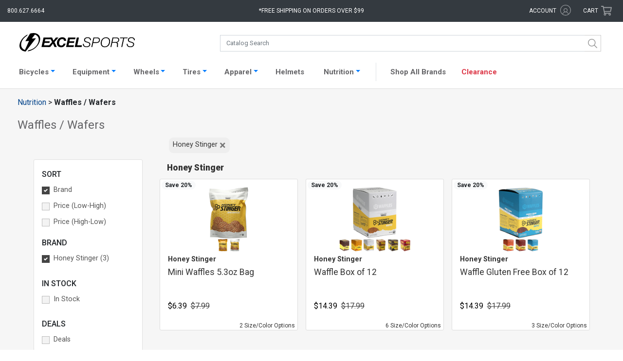

--- FILE ---
content_type: text/html; charset=UTF-8
request_url: https://www.excelsports.com/category/nutrition-waffles-and-wafers?f=t&brand=%7C383
body_size: 16686
content:

<!DOCTYPE html>
<html lang="en-US" prefix="og: http://ogp.me/ns#">
<head>
    <meta charset="UTF-8">
    <meta name="viewport" content="width=device-width, initial-scale=1.0, minimum-scale=1.0, maximum-scale=2, user-scalable=yes">
    <meta name="verify-v1" content="/yArn7W6aiCBOS32Z+/rzXSyK+4XRuA4woYyOUpTDsI=">
    <meta name="google-site-verification" content="Jsr1_wN_hcz0IIvRZgK0hPorJTwvQCI3zsSI7yKjiWw">
    <meta name="google-site-verification" content="4Ogi2G6p9GjImofOrjOMudhf4AL2cNOR6Up-3Sp9h80">
    <meta name="google-site-verification" content="uPTLuX82JKZUpZ1nApPlZu_YWHcxivOvPEi-ZSO7WDs">
        <link rel="apple-touch-icon" href="/apple-touch-icon.png">
    <link rel="apple-touch-icon-precomposed" href="/apple-touch-icon-precomposed.png">
    <link href="https://fonts.googleapis.com/css?family=Roboto:100,400" rel="stylesheet">
    <meta name="csrf-param" content="_csrf">
<meta name="csrf-token" content="epX_x8ZSuIVjo3MgOFzzFaovJVWlHo3cv07ps6dlGixK88v38jfQzC7tK2VqJaFt_G1hZM5w5rf2BNv83yNZVA==">
    <title>Waffles / Wafers  Excel Sports | Shop Online From Boulder Colorado</title>
        <link rel="canonical" href="https://www.excelsports.com/category/nutrition-waffles-and-wafers">
    <!-- Google Tag Manager -->
    <script>(function(w,d,s,l,i){w[l]=w[l]||[];w[l].push({'gtm.start':
    new Date().getTime(),event:'gtm.js'});var f=d.getElementsByTagName(s)[0],
    j=d.createElement(s),dl=l!='dataLayer'?'&l='+l:'';j.async=true;j.src=
    'https://www.googletagmanager.com/gtm.js?id='+i+dl;f.parentNode.insertBefore(j,f);
    })(window,document,'script','dataLayer','GTM-PXK4PH3R');</script>
    <!-- End Google Tag Manager -->
    <script>(function(w,d,s,l,i){w[l]=w[l]||[];w[l].push({'gtm.start':
    new Date().getTime(),event:'gtm.js'});var f=d.getElementsByTagName(s)[0],
    j=d.createElement(s),dl=l!='dataLayer'?'&l='+l:'';j.async=true;j.src=
    'https://www.googletagmanager.com/gtm.js?id='+i+dl;f.parentNode.insertBefore(j,f);
    })(window,document,'script','dataLayer','GTM-T4BBN2F');</script>
    <link href="/css/bootstrap.css?v=1768596209" rel="stylesheet">
<link href="/css/styles.css?v=1768596209" rel="stylesheet">
<link href="/css/styles2.css?v=1768596209" rel="stylesheet">
<link href="/css/search.css?v=1768596209" rel="stylesheet">    <script crossorigin="anonymous">
        (function(i,s,o,g,r,a,m){i['GoogleAnalyticsObject']=r;i[r]=i[r]||function(){
        (i[r].q=i[r].q||[]).push(arguments)},i[r].l=1*new Date();a=s.createElement(o),
        m=s.getElementsByTagName(o)[0];a.async=1;a.src=g;m.parentNode.insertBefore(a,m)
        })(window,document,'script','https://www.google-analytics.com/analytics.js','ga');
        ga('create', 'UA-8310605-1', 'auto');
        ga('send', 'pageview');
        ga('require', 'ec');
    </script>
    <!-- Facebook Pixel Code -->
    <script>
      !function(f,b,e,v,n,t,s)
      {if(f.fbq)return;n=f.fbq=function(){n.callMethod?
      n.callMethod.apply(n,arguments):n.queue.push(arguments)};
      if(!f._fbq)f._fbq=n;n.push=n;n.loaded=!0;n.version='2.0';
      n.queue=[];t=b.createElement(e);t.async=!0;
      t.src=v;s=b.getElementsByTagName(e)[0];
      s.parentNode.insertBefore(t,s)}(window, document,'script',
      'https://connect.facebook.net/en_US/fbevents.js');
      fbq('init', '1009300607997842');
      fbq('track', 'PageView');
    </script>
    <noscript>
      <img height="1" width="1" style="display:none" 
           src="https://www.facebook.com/tr?id=1009300607997842&ev=PageView&noscript=1"/>
    </noscript>
    <!-- End Facebook Pixel Code -->
    <base href="/">
    <script type="text/javascript" async src="https://cdn.swellrewards.com/loader/qmCLyuvetbJokiLdv9T7NQ.js"></script>
    <!-- Affirm JS -->
    <script>
    var _affirm_config = {
            public_api_key: "7IJKJXVZB00N6FKD",
            script: "https://cdn1.affirm.com/js/v2/affirm.js",
            locale: "en_US",
            country_code: "USA",
        };

    (function(m,g,n,d,a,e,h,c){var b=m[n]||{},k=document.createElement(e),p=document.getElementsByTagName(e)[0],l=function(a,b,c){return function(){a[b]._.push([c,arguments])}};b[d]=l(b,d,"set");var f=b[d];b[a]={};b[a]._=[];f._=[];b._=[];b[a][h]=l(b,a,h);b[c]=function(){b._.push([h,arguments])};a=0;for(c="set add save post open empty reset on off trigger ready setProduct".split(" ");a<c.length;a++)f[c[a]]=l(b,d,c[a]);a=0;for(c=["get","token","url","items"];a<c.length;a++)f[c[a]]=function(){};k.async=
    !0;k.src=g[e];p.parentNode.insertBefore(k,p);delete g[e];f(g);m[n]=b})(window,_affirm_config,"affirm","checkout","ui","script","ready","jsReady");
    </script>
</head>
<body class="category-page">
<!-- Google Tag Manager (noscript) -->
<noscript><iframe src="https://www.googletagmanager.com/ns.html?id=GTM-PXK4PH3R"
height="0" width="0" style="display:none;visibility:hidden"></iframe></noscript>
<!-- End Google Tag Manager (noscript) -->

<noscript><iframe src="https://www.googletagmanager.com/ns.html?id=GTM-T4BBN2F"
height="0" width="0" style="display:none;visibility:hidden"></iframe></noscript>
    <div id="overlayFilter"></div>
<div class="bs-canvas-overlay bs-canvas-anim bg-dark position-fixed w-100 h-100"></div>
<div class="wrap bs-offset-main bs-canvas-anim">
    <div id="header-top" class="bg-dark row m-0">

        <div class="col-2 col-md-3">
            <div class="d-xl-none btn" data-toggle="canvas" data-target="#bs-canvas-left-main" id="header-mobile-menu" aria-expanded="false" aria-controls="bs-canvas-left-main">
                <svg role="none" xmlns="http://www.w3.org/2000/svg" viewBox="0 0 100 80" width="20" height="20">
                    <rect width="100" height="9"></rect>
                    <rect y="30" width="100" height="9"></rect>
                    <rect y="60" width="100" height="9"></rect>
                </svg>
                <span class="d-none d-md-inline-block d-xl-none text-white pl-1">Catalog</span>
            </div>
            <div class="d-none d-xl-block text-white" id="header-phone">800.627.6664</div>
        </div>

        <div class="col-8 col-md-5 col-xl-6 text-center">
            <a aria-label="Excel Sports Boulder Home" id="header-logo" class="d-block d-md-none ml-auto mr-auto" href="/">  <svg aria-label="Excel Sports Boulder" xmlns="http://www.w3.org/2000/svg" viewBox="0 0 191 30.67">
    <path class="bolt" d="M25.36,25.41c-.71.55-1.43,1.06-2.18,1.53a24.29,24.29,0,0,1-9.75,3.6l1.45-1.92a19.72,19.72,0,0,0,8.5-3.25c.45-.3.89-.62,1.33-1,7-5.46,9.34-14,5.26-19A9.15,9.15,0,0,0,26,2.6l-.33-.12-5.32,6.7,6.89-.46-.62.81L12.29,28.06l-2,2.61c-.63,0-1.41-.11-2.25-.24h0A10,10,0,0,1,2,27C-2.53,21.45,1,11.51,9,5.25A25.89,25.89,0,0,1,13.6,2.39L12.33,4.55A22.72,22.72,0,0,0,10,6.17c-7,5.46-9.34,14-5.26,19a9.27,9.27,0,0,0,4.37,2.95l6.69-15-6,.41,5.72-9.33,2-3.28A18.41,18.41,0,0,1,26.68.38a10,10,0,0,1,5.58,3.33C36.77,9.28,33.37,19.15,25.36,25.41Z"></path>
    <path class="excel" d="M39.84,7.42h12.3v2.93H42.77l-.72,3.39h8.1l-.59,2.7H41.47l-.84,3.88h8.89l-.63,2.93H36.46Z"></path>
    <path class="excel" d="M54,14.91,50.18,7.42H54l2.28,5.23,4.13-5.23h4.19l-6.7,7.65,4,8.18H58L55.5,17.6l-4.6,5.65H46.62Z"></path>
    <path class="excel" d="M73.75,12.92A2.69,2.69,0,0,0,70.86,10c-3.63,0-5.28,3.61-5.28,6.65,0,2.17,1.08,4.08,3.65,4.08A3.91,3.91,0,0,0,73,17.55h3.54c-1.45,4.41-3.88,6.08-7.38,6.08-4.51,0-7.15-2.55-7.15-7C62,11.5,65.4,7,70.84,7c3.72,0,6.54,2,6.45,5.88Z"></path>
    <path class="excel" d="M80.53,7.42h12.3l-.61,2.93H83.47l-.72,3.39h8.1l-.59,2.7h-8.1l-.84,3.88h8.89l-.63,2.93H77.15Z"></path>
    <path class="excel" d="M94.9,7.42h3.57l-2.75,12.9h7.78l-.63,2.93H91.52Z"></path>
    <path class="sports" d="M116.87,12c0-2.77-1.51-3.66-4.26-3.66-2,0-4.11.91-4.11,3.17,0,1.69,1.35,2.22,2.71,2.62l1.71.51c2.21.67,4.34,1.38,4.34,4,0,1.55-1,4.87-6.23,4.87-3.61,0-6.25-1.7-6.07-5.54h1.53c-.15,3.08,1.72,4.26,4.65,4.26,2.1,0,4.58-1,4.58-3.39s-2.21-2.64-4-3.15l-1.58-.47c-1.87-.53-3.18-1.64-3.18-3.68,0-3.17,2.84-4.52,5.71-4.52,3.27,0,5.91,1.28,5.73,4.94Z"></path>
    <path class="sports" d="M122.51,7.42H129c2.41,0,4.29,1.46,4.29,3.9,0,3.28-2.33,5.15-5.55,5.15h-5.69l-1.49,6.78H119Zm-.16,7.76h5.44c2.23,0,4-1.35,4-3.64,0-2.1-1.31-2.83-3.27-2.83h-4.72Z"></path>
    <path class="sports" d="M134.58,16.84c0-5.05,3.23-9.75,8.76-9.75,4.11,0,6.68,2.64,6.68,6.63,0,5.16-3.14,9.86-8.82,9.86C137,23.58,134.58,20.83,134.58,16.84Zm8.74-8.47c-4.85,0-7.2,4.31-7.2,8.61a4.93,4.93,0,0,0,5.32,5.32c4.38,0,7-4.28,7-8.21C148.48,10.81,146.86,8.37,143.32,8.37Z"></path>
    <path class="sports" d="M154.08,7.42h6.86c2.68,0,4.22,1.35,4.22,3.95a4.27,4.27,0,0,1-4.09,4.32v0a2.54,2.54,0,0,1,2.06,2.84c0,1.11-.23,2.22-.23,3.31a2.9,2.9,0,0,0,.27,1.37h-1.58c-.18-.11-.22-1.46-.22-1.62,0-.93.22-1.9.22-2.84,0-1.5-.56-2.57-2.21-2.57h-5.69l-1.51,7h-1.53ZM154,14.94h5.44c2.32,0,4.19-1.11,4.19-3.46,0-1.86-.79-2.77-2.75-2.77h-5.53Z"></path>
    <path class="sports" d="M166.58,7.42h12.59l-.27,1.29h-5.53l-3.22,14.54h-1.54l3.23-14.54h-5.53Z"></path>
    <path class="sports" d="M189.46,12c0-2.77-1.51-3.66-4.27-3.66-2,0-4.1.91-4.1,3.17,0,1.69,1.35,2.22,2.71,2.62l1.71.51c2.21.67,4.33,1.38,4.33,4,0,1.55-1,4.87-6.22,4.87-3.61,0-6.25-1.7-6.07-5.54h1.53c-.16,3.08,1.71,4.26,4.65,4.26,2.1,0,4.58-1,4.58-3.39s-2.21-2.64-4-3.15l-1.57-.47c-1.88-.53-3.19-1.64-3.19-3.68,0-3.17,2.85-4.52,5.71-4.52,3.27,0,5.91,1.28,5.73,4.94Z"></path>
  </svg></a>
            <div class="d-none d-md-block" id="header-free-shipping">*Free shipping on orders over $99</div>
            
            <div class="free-shipping-message">
                <span class="close">X</span>
                <h4>Free Shipping Policy</h4>
                <p>Free Shipping applies to all orders placed for $99 and above <br>(pre-tax value). Some restrictions apply:</p>
                <ul>
                    <li>Offer valid in the Lower 48 States only</li>
                    <li>Excludes Complete Bicycles, Framesets, and some other oversize items</li>
                    <li>Excludes certain sale items</li>
                </ul>
            </div>

        </div>

        <div class="col-2 col-md-4 col-xl-3">
            <div class="row">
                <div id="header-account" class="d-none d-md-inline-block col-md-8 text-right">
                    <span title="Excel Rewards Value" id="hdr-rewards" class="hdr-rewards text-success mr-1"></span>
                    <a href="/account/login">
                    <span class="text-white d-inline-block">account</span>
                        <svg aria-label="Account" class="svg-icon icon-account" xmlns="http://www.w3.org/2000/svg" viewBox="0 0 16.65 16.65"><g id="Layer_2" data-name="Layer 2"><g id="Layer_2-2" data-name="Layer 2"><g class="cls-1"><path class="cls-2" d="M8.34,0A8.33,8.33,0,1,1,0,8.34,8.33,8.33,0,0,1,8.34,0Zm0,5.29a3.06,3.06,0,0,1,3,3.05,3,3,0,0,1-1.29,2.48,5,5,0,0,1,3,3.22,7.48,7.48,0,1,0-9.59,0,5.11,5.11,0,0,1,3.05-3.22A3,3,0,0,1,5.29,8.34a3.06,3.06,0,0,1,3.05-3Zm4,9.29a4.18,4.18,0,0,0-8.11,0A7.23,7.23,0,0,0,8.34,15.8,7.18,7.18,0,0,0,12.38,14.58Zm-4-8.41a2.17,2.17,0,1,0,2.17,2.17A2.17,2.17,0,0,0,8.34,6.17Z"/></g></g></g></svg>                    </a>
                </div>
                <div id="header-cart" class="col-md-4 p-0 text-right mr-3 mr-md-0 pr-md-3">
                    <a href="/cart/">
                        <span class="d-none d-md-inline-block text-white">Cart</span>
                        <svg class="svg-icon icon-shopping-cart" xmlns="http://www.w3.org/2000/svg" viewBox="0 0 576 512"><path d="M551.991 64H144.28l-8.726-44.608C133.35 8.128 123.478 0 112 0H12C5.373 0 0 5.373 0 12v24c0 6.627 5.373 12 12 12h80.24l69.594 355.701C150.796 415.201 144 430.802 144 448c0 35.346 28.654 64 64 64s64-28.654 64-64a63.681 63.681 0 0 0-8.583-32h145.167a63.681 63.681 0 0 0-8.583 32c0 35.346 28.654 64 64 64 35.346 0 64-28.654 64-64 0-18.136-7.556-34.496-19.676-46.142l1.035-4.757c3.254-14.96-8.142-29.101-23.452-29.101H203.76l-9.39-48h312.405c11.29 0 21.054-7.869 23.452-18.902l45.216-208C578.695 78.139 567.299 64 551.991 64zM208 472c-13.234 0-24-10.766-24-24s10.766-24 24-24 24 10.766 24 24-10.766 24-24 24zm256 0c-13.234 0-24-10.766-24-24s10.766-24 24-24 24 10.766 24 24-10.766 24-24 24zm23.438-200H184.98l-31.31-160h368.548l-34.78 160z"/></svg>                        <span class="cart-items bg-success text-light text-center rounded-circle d-none"></span>
                    </a>
                </div>
            </div>
        </div>

    </div>

    <div class="wrap-header pt-xl-3 pb-xl-2 bg-white">
        <div id="catalog-search" class="row no-gutters ml-auto mr-auto">
            <a id="header-logo-search" class="d-none col-md-4 d-md-block ml-auto mr-auto" href="/">  <svg aria-label="Excel Sports Boulder" xmlns="http://www.w3.org/2000/svg" viewBox="0 0 191 30.67">
    <path class="bolt" d="M25.36,25.41c-.71.55-1.43,1.06-2.18,1.53a24.29,24.29,0,0,1-9.75,3.6l1.45-1.92a19.72,19.72,0,0,0,8.5-3.25c.45-.3.89-.62,1.33-1,7-5.46,9.34-14,5.26-19A9.15,9.15,0,0,0,26,2.6l-.33-.12-5.32,6.7,6.89-.46-.62.81L12.29,28.06l-2,2.61c-.63,0-1.41-.11-2.25-.24h0A10,10,0,0,1,2,27C-2.53,21.45,1,11.51,9,5.25A25.89,25.89,0,0,1,13.6,2.39L12.33,4.55A22.72,22.72,0,0,0,10,6.17c-7,5.46-9.34,14-5.26,19a9.27,9.27,0,0,0,4.37,2.95l6.69-15-6,.41,5.72-9.33,2-3.28A18.41,18.41,0,0,1,26.68.38a10,10,0,0,1,5.58,3.33C36.77,9.28,33.37,19.15,25.36,25.41Z"></path>
    <path class="excel" d="M39.84,7.42h12.3v2.93H42.77l-.72,3.39h8.1l-.59,2.7H41.47l-.84,3.88h8.89l-.63,2.93H36.46Z"></path>
    <path class="excel" d="M54,14.91,50.18,7.42H54l2.28,5.23,4.13-5.23h4.19l-6.7,7.65,4,8.18H58L55.5,17.6l-4.6,5.65H46.62Z"></path>
    <path class="excel" d="M73.75,12.92A2.69,2.69,0,0,0,70.86,10c-3.63,0-5.28,3.61-5.28,6.65,0,2.17,1.08,4.08,3.65,4.08A3.91,3.91,0,0,0,73,17.55h3.54c-1.45,4.41-3.88,6.08-7.38,6.08-4.51,0-7.15-2.55-7.15-7C62,11.5,65.4,7,70.84,7c3.72,0,6.54,2,6.45,5.88Z"></path>
    <path class="excel" d="M80.53,7.42h12.3l-.61,2.93H83.47l-.72,3.39h8.1l-.59,2.7h-8.1l-.84,3.88h8.89l-.63,2.93H77.15Z"></path>
    <path class="excel" d="M94.9,7.42h3.57l-2.75,12.9h7.78l-.63,2.93H91.52Z"></path>
    <path class="sports" d="M116.87,12c0-2.77-1.51-3.66-4.26-3.66-2,0-4.11.91-4.11,3.17,0,1.69,1.35,2.22,2.71,2.62l1.71.51c2.21.67,4.34,1.38,4.34,4,0,1.55-1,4.87-6.23,4.87-3.61,0-6.25-1.7-6.07-5.54h1.53c-.15,3.08,1.72,4.26,4.65,4.26,2.1,0,4.58-1,4.58-3.39s-2.21-2.64-4-3.15l-1.58-.47c-1.87-.53-3.18-1.64-3.18-3.68,0-3.17,2.84-4.52,5.71-4.52,3.27,0,5.91,1.28,5.73,4.94Z"></path>
    <path class="sports" d="M122.51,7.42H129c2.41,0,4.29,1.46,4.29,3.9,0,3.28-2.33,5.15-5.55,5.15h-5.69l-1.49,6.78H119Zm-.16,7.76h5.44c2.23,0,4-1.35,4-3.64,0-2.1-1.31-2.83-3.27-2.83h-4.72Z"></path>
    <path class="sports" d="M134.58,16.84c0-5.05,3.23-9.75,8.76-9.75,4.11,0,6.68,2.64,6.68,6.63,0,5.16-3.14,9.86-8.82,9.86C137,23.58,134.58,20.83,134.58,16.84Zm8.74-8.47c-4.85,0-7.2,4.31-7.2,8.61a4.93,4.93,0,0,0,5.32,5.32c4.38,0,7-4.28,7-8.21C148.48,10.81,146.86,8.37,143.32,8.37Z"></path>
    <path class="sports" d="M154.08,7.42h6.86c2.68,0,4.22,1.35,4.22,3.95a4.27,4.27,0,0,1-4.09,4.32v0a2.54,2.54,0,0,1,2.06,2.84c0,1.11-.23,2.22-.23,3.31a2.9,2.9,0,0,0,.27,1.37h-1.58c-.18-.11-.22-1.46-.22-1.62,0-.93.22-1.9.22-2.84,0-1.5-.56-2.57-2.21-2.57h-5.69l-1.51,7h-1.53ZM154,14.94h5.44c2.32,0,4.19-1.11,4.19-3.46,0-1.86-.79-2.77-2.75-2.77h-5.53Z"></path>
    <path class="sports" d="M166.58,7.42h12.59l-.27,1.29h-5.53l-3.22,14.54h-1.54l3.23-14.54h-5.53Z"></path>
    <path class="sports" d="M189.46,12c0-2.77-1.51-3.66-4.27-3.66-2,0-4.1.91-4.1,3.17,0,1.69,1.35,2.22,2.71,2.62l1.71.51c2.21.67,4.33,1.38,4.33,4,0,1.55-1,4.87-6.22,4.87-3.61,0-6.25-1.7-6.07-5.54h1.53c-.16,3.08,1.71,4.26,4.65,4.26,2.1,0,4.58-1,4.58-3.39s-2.21-2.64-4-3.15l-1.57-.47c-1.88-.53-3.19-1.64-3.19-3.68,0-3.17,2.85-4.52,5.71-4.52,3.27,0,5.91,1.28,5.73,4.94Z"></path>
  </svg></a>
            <div id="search" class="col-12 col-md-8"></div>
        </div>
    </div>

    
    <nav id="productNav" class="navbar navbar-expand-xl navbar-light bg-white p-1">
    <div class="container-fluid" style="padding: 0 !important;">
        <div class="pt-1 collapse navbar-collapse border border-right-0 border-bottom-0 border-left-0" id="navbarProducts">
            <ul id="headerNav" class="navbar-nav ml-auto mr-auto">

                <li class="nav-item active d-md-none">
                    <a class="nav-link" href="/">Home <span class="sr-only">(current)</span></a>
                </li>

                <li class="nav-item dropdown">
                    <a class="nav-link dropdown-toggle" data-toggle="dropdown" href="#" role="button" aria-haspopup="true" aria-expanded="false">Bicycles</a>
                    <div style="width: 163px;" class="dropdown-menu catalog-nav rounded-0 pt-3 pl-2 pb-3" role="menu">
                        <ul class="list-group"><li><a class='nav-cat-link parent mt-0 ml-1' href='/category/road-bikes'>Road</a><ul class="list-group"><li><a class="nav-cat-link mt-0 ml-4" href="/category/road-bicycles">Complete</a></li></ul><ul class="list-group"><li><a class="nav-cat-link mt-0 ml-4" href="/category/electric-road-bikes">Electric</a></li></ul><ul class="list-group"><li><a class="nav-cat-link mt-0 ml-4" href="/category/road-framesets">Framesets</a></li></ul></li></ul><ul class="list-group"><li><a class='nav-cat-link parent mt-0 ml-1' href='/category/gravel-bikes'>Gravel</a><ul class="list-group"><li><a class="nav-cat-link mt-0 ml-4" href="/category/gravel-bicycles">Complete</a></li></ul><ul class="list-group"><li><a class="nav-cat-link mt-0 ml-4" href="/category/gravel-complete-bicycles-e-bike">Electric</a></li></ul><ul class="list-group"><li><a class="nav-cat-link mt-0 ml-4" href="/category/gravel-framesets">Framesets</a></li></ul></li></ul><ul class="list-group"><li><a class='nav-cat-link parent mt-0 ml-1' href='/category/mountain-bikes'>Mountain</a><ul class="list-group"><li><a class="nav-cat-link mt-0 ml-4" href="/category/mountain-bicycles">Complete</a></li></ul><ul class="list-group"><li><a class="nav-cat-link mt-0 ml-4" href="/category/electric-mountain-bikes">Electric</a></li></ul><ul class="list-group"><li><a class="nav-cat-link mt-0 ml-4" href="/category/mountain-framesets">Framesets</a></li></ul></li></ul><ul class="list-group"><li><a class='nav-cat-link parent mt-0 ml-1' href='/category/city-bikes'>City</a><ul class="list-group"><li><a class="nav-cat-link mt-0 ml-4" href="/category/electric-city-bikes">Electric</a></li></ul></li></ul>                    </div>
                    </a>
                </li>

                <li class="nav-item dropdown">
                    <a class="nav-link dropdown-toggle" data-toggle="dropdown" href="#" role="button" aria-haspopup="true" aria-expanded="false">Equipment</a>
                    <div style="width: 1082px; left: -68px;" class="dropdown-menu catalog-nav rounded-0 pt-0 pl-3 pb-3" role="menu">
                        <div class="row">
                            <div class="col-md-6">
                                <h3 class="display-4" style="font-weight: 600; font-size: 14px;">Components</h3>
                                                                <div class="row">
                                    <div class="col-md-6">
                                        <ul class="list-group"><li><a class='nav-cat-link mt-0 ml-1' href='/category/aero-bars'>Aero Bars</a></li><li><a class='nav-cat-link mt-0 ml-1' href='/category/bar-tape-grips'>Bar Tape / Grips</a></li><li><a class='nav-cat-link mt-0 ml-1' href='/category/bottom-brackets'>Bottom Brackets</a></li><li><a class='nav-cat-link mt-0 ml-1' href='/category/brake-levers'>Brake Levers</a></li><li><a class='nav-cat-link mt-0 ml-1' href='/category/brake-pads'>Brake Pads</a></li><li><a class='nav-cat-link mt-0 ml-1' href='/category/brakes'>Brakes</a></li><li><a class='nav-cat-link mt-0 ml-1' href='/category/cassettes'>Cassettes</a></li><li><a class='nav-cat-link mt-0 ml-1' href='/category/chainrings'>Chainrings</a></li><li><a class='nav-cat-link mt-0 ml-1' href='/category/chains'>Chains</a></li><li><a class='nav-cat-link mt-0 ml-1' href='/category/cranksets'>Cranksets</a></li><li><a class='nav-cat-link mt-0 ml-1' href='/category/derailleurs'>Derailleurs</a></li><li><a class='nav-cat-link mt-0 ml-1' href='/category/forks'>Forks</a></li></ul>                                    </div>
                                    <div class="col-md-6">
                                        <ul class="list-group"><li><a class='nav-cat-link mt-0 ml-1' href='/category/groups'>Groups</a></li><li><a class='nav-cat-link mt-0 ml-1' href='/category/handlebars'>Handlebars</a></li><li><a class='nav-cat-link mt-0 ml-1' href='/category/headsets'>Headsets</a></li><li><a class='nav-cat-link mt-0 ml-1' href='/category/pedals'>Pedals</a></li><li><a class='nav-cat-link mt-0 ml-1' href='/category/power-meters'>Power Meters</a></li><li><a class='nav-cat-link mt-0 ml-1' href='/category/saddles'>Saddles</a></li><li><a class='nav-cat-link mt-0 ml-1' href='/category/shifters'>Shifters</a></li><li><a class='nav-cat-link mt-0 ml-1' href='/category/skewers-thru-axles'>Skewers / Thru-axles</a></li><li><a class='nav-cat-link mt-0 ml-1' href='/category/stems'>Stems</a></li><li><a class='nav-cat-link mt-0 ml-1' href='/category/tires'>Tires</a></li><li><a class='nav-cat-link mt-0 ml-1' href='/category/tubes'>Tubes</a></li><li><a class='nav-cat-link mt-0 ml-1' href='/category/wheels'>Wheels</a></li></ul>                                    </div>
                                </div>
                            </div>
                            <div class="col-md-6" style="border-left: 1px solid #ccc;">
                                <h3 class="display-4" style="font-weight: 600; font-size: 14px;">Accessories</h3>
                                                                <div class="row">
                                    <div class="col-md-6">
                                        <ul class="list-group"><li><a class='nav-cat-link mt-0 ml-1' href='/category/wheel-accessories-misc'>Accessories / Misc</a></li><li><a class='nav-cat-link mt-0 ml-1' href='/category/bells'>Bells</a></li><li><a class='nav-cat-link mt-0 ml-1' href='/category/cables-and-housing'>Cables / Housing</a></li><li><a class='nav-cat-link mt-0 ml-1' href='/category/cervelo-small-parts'>Cervelo Small Parts</a></li><li><a class='nav-cat-link mt-0 ml-1' href='/category/computers'>Computers</a></li><li><a class='nav-cat-link mt-0 ml-1' href='/category/drivetrain-misc-and-small-parts'>Drivetrain Misc / Small Parts</a></li><li><a class='nav-cat-link mt-0 ml-1' href='/category/electric-pumps'>Electric Pumps</a></li><li><a class='nav-cat-link mt-0 ml-1' href='/category/electronic-supplies'>Electronic Supplies</a></li><li><a class='nav-cat-link mt-0 ml-1' href='/category/fenders-and-commuting'>Fenders / Commuting</a></li><li><a class='nav-cat-link mt-0 ml-1' href='/category/globe-accessories'>Globe Accessories</a></li><li><a class='nav-cat-link mt-0 ml-1' href='/category/hubs-spokes-nipples'>Hubs / Spokes / Nipples</a></li><li><a class='nav-cat-link mt-0 ml-1' href='/category/hydration-packs-accessories'>Hydration Packs / Accessories</a></li></ul>                                    </div>
                                    <div class="col-md-6">
                                        <ul class="list-group"><li><a class='nav-cat-link mt-0 ml-1' href='/category/indoor-trainers-rollers'>Indoor Trainers / Rollers</a></li><li><a class='nav-cat-link mt-0 ml-1' href='/category/lights-bells-safety'>Lights / Radar</a></li><li><a class='nav-cat-link mt-0 ml-1' href='/category/pumps-and-co2'>Pumps / CO2</a></li><li><a class='nav-cat-link mt-0 ml-1' href='/category/sealant-tape-patch-kits'>Sealant / Tape / Patch Kits</a></li><li><a class='nav-cat-link mt-0 ml-1' href='/category/seat-bags'>Seat / Frame Bags</a></li><li><a class='nav-cat-link mt-0 ml-1' href='/category/seatpost-clamps'>Seatpost / Clamps</a></li><li><a class='nav-cat-link mt-0 ml-1' href='/category/storage-travel'>Storage / Travel</a></li><li><a class='nav-cat-link mt-0 ml-1' href='/category/tools-maintenance'>Tools / Maintenance</a></li><li><a class='nav-cat-link mt-0 ml-1' href='/category/travel-bags-accessories'>Travel Bags / Accessories</a></li><li><a class='nav-cat-link mt-0 ml-1' href='/category/valves-and-extenders'>Valves / Extenders</a></li><li><a class='nav-cat-link mt-0 ml-1' href='/category/water-bottle-cage'>Water Bottle Cages</a></li><li><a class='nav-cat-link mt-0 ml-1' href='/category/water-bottles'>Water Bottles</a></li></ul>                                    </div>
                                </div>
                            </div>
                        </div>
                    </div>
                    </a>
                </li>

                <li class="nav-item dropdown">
                    <a class="nav-link dropdown-toggle" data-toggle="dropdown" href="#" role="button" aria-haspopup="true" aria-expanded="false">Wheels</a>
                    <div style="width: 163px;" class="dropdown-menu catalog-nav rounded-0 pt-3 pl-3 pb-3" role="menu">
                        <ul class="list-group"><li><a class='nav-cat-link mt-0 ml-1' href='/category/road-wheels'>Road</a></li><li><a class='nav-cat-link mt-0 ml-1' href='/category/gravel-wheels'>Gravel</a></li><li><a class='nav-cat-link mt-0 ml-1' href='/category/mountain-wheels'>Mountain</a></li></ul>                    </div>
                    </a>
                </li>

                <li class="nav-item dropdown">
                    <a class="nav-link dropdown-toggle" data-toggle="dropdown" href="#" role="button" aria-haspopup="true" aria-expanded="false">Tires</a>
                    <div style="width: 163px;" class="dropdown-menu catalog-nav rounded-0 pt-3 pl-3 pb-3" role="menu">
                        <ul class="list-group"><li><a class='nav-cat-link mt-0 ml-1' href='/category/road-tires'>Road</a></li><li><a class='nav-cat-link mt-0 ml-1' href='/category/gravel-tires'>Gravel</a></li><li><a class='nav-cat-link mt-0 ml-1' href='/category/mountain-tires'>Mountain</a></li></ul>                        <h3 class="display-4 pl-2" style="font-weight: 600; font-size: 14px;">Tubes</h3>
                        <ul class="list-group"><li><a class='nav-cat-link mt-0 ml-1' href='/category/road-tubes'>Road</a></li><li><a class='nav-cat-link mt-0 ml-1' href='/category/gravel-tubes'>Gravel</a></li><li><a class='nav-cat-link mt-0 ml-1' href='/category/tpu-tubes'>TPU Tubes</a></li><li><a class='nav-cat-link mt-0 ml-1' href='/category/mountain-tubes'>Mountain</a></li></ul>                    </div>
                    </a>
                </li>

                <li class="nav-item dropdown">
                    <a class="nav-link dropdown-toggle" data-toggle="dropdown" href="#" role="button" aria-haspopup="true" aria-expanded="false">Apparel</a>
                    <div style="width: 438px;" class="dropdown-menu catalog-nav rounded-0 pt-0 pl-4 pb-3" role="menu">
                        <div class="row">
                            <div class="col-md-6">
                                <h3 class="display-4 pl-2" style="font-weight: 600; font-size: 14px;">Mens and Womens</h3>
                                <ul class="list-group"><li><a class='nav-cat-link mt-0 ml-1' href='/category/baselayers'>Baselayers</a></li><li><a class='nav-cat-link mt-0 ml-1' href='/category/casual-wear'>Casual Wear</a></li><li><a class='nav-cat-link mt-0 ml-1' href='/category/Jackets'>Jackets</a></li><li><a class='nav-cat-link mt-0 ml-1' href='/category/jerseys'>Jerseys</a></li><li><a class='nav-cat-link mt-0 ml-1' href='/category/shorts-bib-shorts'>Shorts / Bib Shorts</a></li><li><a class='nav-cat-link mt-0 ml-1' href='/category/tights-knickers'>Tights / Knickers</a></li><li><a class='nav-cat-link mt-0 ml-1' href='/category/vests'>Vests</a></li></ul>                            </div>
                            <div class="col-md-6 pl-4" style="border-left: 1px solid #ccc;">
                                <h3 class="display-4" style="padding-left: 6px; font-weight: 600; font-size: 14px;">Accessories</h3>
                                <ul class="list-group"><li><a class='nav-cat-link mt-0 ml-1' href='/category/clothing-accessories'>Accessories</a></li><li><a class='nav-cat-link mt-0 ml-1' href='/category/body-care-products'>Body Care Products</a></li><li><a class='nav-cat-link mt-0 ml-1' href='/category/eyewears'>Eyewear</a></li><li><a class='nav-cat-link mt-0 ml-1' href='/category/gloves'>Gloves</a></li><li><a class='nav-cat-link mt-0 ml-1' href='/category/headwear'>Headwear</a></li><li><a class='nav-cat-link mt-0 ml-1' href='/category/helmets-mens-womens'>Helmets</a></li><li><a class='nav-cat-link mt-0 ml-1' href='/category/shoes'>Shoes</a></li><li><a class='nav-cat-link mt-0 ml-1' href='/category/socks'>Socks</a></li><li><a class='nav-cat-link mt-0 ml-1' href='/category/warmers'>Warmers</a></li></ul>                            </div>
                            </div>
                        </div>
                    </a>
                </li>
                
                <li class="nav-item pr-4">
                    <a class="nav-link" href="/category/helmets-mens-womens">Helmets</a>
                </li>

                <li class="nav-item pr-4 d-none">
                    <a class="nav-link" href="/category/gifts">Gifts</a>
                </li>

                <li class="nav-item dropdown">
                    <a class="nav-link dropdown-toggle" data-toggle="dropdown" href="#" role="button" aria-haspopup="true" aria-expanded="false">Nutrition</a>
                    <div style="width: 250px;" class="dropdown-menu catalog-nav rounded-0 pt-3 pl-3 pb-3" role="menu">
                        <ul class="list-group"><li><a class='nav-cat-link mt-0 ml-1' href='/category/nutrition-bars'>Bars</a></li><li><a class='nav-cat-link mt-0 ml-1' href='/category/nutrition-bites'>Bites</a></li><li><a class='nav-cat-link mt-0 ml-1' href='/category/nutrition-drink-mix-tablets'>Drink Mix Tablets</a></li><li><a class='nav-cat-link mt-0 ml-1' href='/category/nutrition-gels'>Gels</a></li><li><a class='nav-cat-link mt-0 ml-1' href='/category/nutrition-hydration-drink-mix'>Hydration Drink Mix</a></li><li><a class='nav-cat-link mt-0 ml-1' href='/category/nutrition-recovery-drink-mix'>Recovery Drink Mix</a></li><li><a class='nav-cat-link mt-0 ml-1' href='/category/nutrition-supplements'>Supplements</a></li><li><a class='nav-cat-link mt-0 ml-1' href='/category/nutrition-waffles-and-wafers'>Waffles / Wafers </a></li></ul>                    </div>
                    </a>
                </li>

                <li class="nav-item pr-2">
                    <a class="nav-link border-left" style="padding-left: 1.85rem;" href="/brands">Shop All Brands</a>
                </li>

                <li class="nav-item pl-2">
                    <a class="nav-link" style="color: #dc3545 !important;" href="/clearance">Clearance</a>
                </li>

            </ul>
        </div>
    </div>
</nav>

    <div style="max-width: 100%;" id="searchResults" class="container-fluid d-none">
        <h1 id="pageTitleAlgolia" class="search-keyword text-lg-center display-4 pt-3 mt-0"></h1>
        <div class="row">
            <div id="filter-by-algolia" class="col-lg-3 col-md-12">
                <div class="filter-window">
                    <h5 class="h5 show-hide-algolia-product-filter d-lg-none">Filters <span class="filter-caret"><svg class="svg-icon icon-caret-down" xmlns="http://www.w3.org/2000/svg" viewBox="0 0 320 512"><path d="M31.3 192h257.3c17.8 0 26.7 21.5 14.1 34.1L174.1 354.8c-7.8 7.8-20.5 7.8-28.3 0L17.2 226.1C4.6 213.5 13.5 192 31.3 192z"/></svg></span><span class="filter-caret filter-caret-close d-none"><svg class="svg-icon icon-times" xmlns="http://www.w3.org/2000/svg" viewBox="0 0 384 512"><path d="M323.1 441l53.9-53.9c9.4-9.4 9.4-24.5 0-33.9L279.8 256l97.2-97.2c9.4-9.4 9.4-24.5 0-33.9L323.1 71c-9.4-9.4-24.5-9.4-33.9 0L192 168.2 94.8 71c-9.4-9.4-24.5-9.4-33.9 0L7 124.9c-9.4 9.4-9.4 24.5 0 33.9l97.2 97.2L7 353.2c-9.4 9.4-9.4 24.5 0 33.9L60.9 441c9.4 9.4 24.5 9.4 33.9 0l97.2-97.2 97.2 97.2c9.3 9.3 24.5 9.3 33.9 0z"/></svg></span></h5>
                    <div class="filter-items-algolia d-lg-block">
                        <div id="sort-by"></div>
                        <div id="refinement-brand"></div>
                        <div id="refinement-category"></div>
                        <div id="refinement-size"></div>
                        <div id="refinement-color"></div>
                        <div id="refinement-other"></div>
                    </div>
                </div>
            </div>
            <div class="col-md-12 col-lg-9">
                <div id="clear-refinements"></div>
                <div id="current-refinements" class="mt-2"></div>
                <div id="hits"></div>
                <div id="overlayAlgolia"></div>
            </div>
        </div>
    </div>

    <div style="max-width: 100%;" id="main-content" class="container-fluid pt-0 pt-md-4">

    
        
<p id="breadCrumb" class="ml-auto mr-auto mt-2 mt-lg-3 mb-2 mb-lg-3" style="max-width: 1209px;"> <a class="text-primary" href="/category/nutrition">Nutrition</a> >  <strong>Waffles / Wafers </strong></p>

<h1 class="display-4  d-none d-lg-block">Waffles / Wafers </h1>



<div id="productBody" class="row clearfix">
    
    <div id="filter-by" class="col-lg-3 col-xl-3 col-md-12 pt-lg-5">

        <div class="filter-window">

        <h5 class="h5 show-hide-product-filter mb-0  d-lg-none">
            Filter
            <span class="filter-caret "><svg class="svg-icon icon-caret-down" xmlns="http://www.w3.org/2000/svg" viewBox="0 0 320 512"><path d="M31.3 192h257.3c17.8 0 26.7 21.5 14.1 34.1L174.1 354.8c-7.8 7.8-20.5 7.8-28.3 0L17.2 226.1C4.6 213.5 13.5 192 31.3 192z"/></svg></span>
            <span class="filter-caret filter-caret-close d-none"><svg class="svg-icon icon-times" xmlns="http://www.w3.org/2000/svg" viewBox="0 0 384 512"><path d="M323.1 441l53.9-53.9c9.4-9.4 9.4-24.5 0-33.9L279.8 256l97.2-97.2c9.4-9.4 9.4-24.5 0-33.9L323.1 71c-9.4-9.4-24.5-9.4-33.9 0L192 168.2 94.8 71c-9.4-9.4-24.5-9.4-33.9 0L7 124.9c-9.4 9.4-9.4 24.5 0 33.9l97.2 97.2L7 353.2c-9.4 9.4-9.4 24.5 0 33.9L60.9 441c9.4 9.4 24.5 9.4 33.9 0l97.2-97.2 97.2 97.2c9.3 9.3 24.5 9.3 33.9 0z"/></svg></span>
        </h5>

        <div class="filter-items d-lg-block ">

                            <div class="wrap-sort-filter d-block">
                    <h5 class="ml-3 h6 text-uppercase">Sort</h5>
                    <ul id="filter-price" class="list-group list-group-flush border-0">
                        <li class="list-group-item pt-1 pb-1 p-0 price-title">
                            <div class="custom-control custom-checkbox m-0 pt-2 pb-2  pt-lg-1 pb-lg-1">
                                <input data-urlpath="category/nutrition-waffles-and-wafers?f=t&brand=%7C383&size=&sort=&instock=&deal=" checked type="radio" class="custom-control-input" id="sort-brand" name="sort-by">
                                <label tabindex="0" role="button" class="custom-control-label ml-3" for="sort-brand">Brand</label>
                            </div>
                        </li>
                        <li class="list-group-item pt-1 pb-1 p-0 price-title">
                            <div class="custom-control custom-checkbox m-0 pt-2 pb-2  pt-lg-1 pb-lg-1">
                                <input data-urlpath="category/nutrition-waffles-and-wafers?f=t&brand=%7C383&size=&sort=asc&instock=&deal="  type="radio" class="custom-control-input" id="sort-low-high" name="sort-by">
                                <label tabindex="0" role="button" class="custom-control-label ml-3" for="sort-low-high">Price (Low-High)</label>
                            </div>
                        </li>
                        <li class="list-group-item pt-1 pb-1 p-0 price-title">
                            <div class="custom-control custom-checkbox m-0 pt-2 pb-2  pt-lg-1 pb-lg-1">
                                <input data-urlpath="category/nutrition-waffles-and-wafers?f=t&brand=%7C383&size=&sort=desc&instock=&deal="  type="radio" class="custom-control-input" id="sort-hi-low" name="sort-by">
                                <label tabindex="0" role="button" class="custom-control-label ml-3" for="sort-hi-low">Price (High-Low)</label>
                            </div>
                        </li>
                    </ul>
                </div>
                            <div class="nav-brand-filter mt-4 mt-lg-3">
                    <h5 class="h6 ml-3 filter-by-brand text-uppercase">
                        Brand
                    </h5>
                    <div class="wrap-product-filter d-lg-block">
                        <ul id="filter-brand" class="list-group list-group-flush border-0">
                                                            <li class="list-group-item pt-1 pb-1 p-0 brand-title" style="order: 1;">
                                    <div class="custom-control custom-checkbox m-0 pt-2 pb-2 pt-lg-1 pb-lg-1">
                                        <input  data-urlpath="category/nutrition-waffles-and-wafers?f=t&brand=&size=&sort=&instock=&deal=" type="checkbox" class="custom-control-input" id="bf-383" checked>
                                        <label tabindex="0" role="button" data-brandid="383" class="custom-control-label ml-3" for="bf-383">Honey Stinger                                            (3)                                        </label>
                                    </div>
                                </li>
                                                    </ul>
                    </div>
                </div>
            
                            <div class="nav-instock-filter mt-lg-4">

                    <h5 class="h6 ml-3 filter-by-attribute text-uppercase">
                        In Stock
                    </h5>
                    <div class="wrap-filter-by-attribute d-lg-block">
                        <ul id="filter-instock" class="list-group list-group-flush border-0">
                            <li class="list-group-item p-1 instock-title">
                                <div class="custom-control custom-checkbox custom-size m-0 pt-2 pb-2 pt-lg-1 pb-lg-1">
                                                                        <input  data-urlpath="category/nutrition-waffles-and-wafers?f=t&brand=%7C383&size=&sort=&instock=y&deal=" type="checkbox" class="custom-control-input" id="if-yes">
                                    <label tabindex="0" role="button" class="custom-control-label ml-3" for="if-yes">In Stock</label>
                                </div>
                            </li>
                        </ul>
                    </div>
                </div>

                <div class="nav-deal-filter mt-lg-4">

                    <h5 class="h6 ml-3 filter-by-attribute text-uppercase">
                        Deals
                    </h5>
                    <div class="wrap-filter-by-attribute d-lg-block">
                        <ul id="filter-deal" class="list-group list-group-flush border-0">
                            <li class="list-group-item p-1 deal-title">
                                <div class="custom-control custom-checkbox custom-size m-0 pt-2 pb-2 pt-lg-1 pb-lg-1">
                                                                        <input  data-urlpath="category/nutrition-waffles-and-wafers?f=t&brand=%7C383&size=&sort=&instock=&deal=y" type="checkbox" class="custom-control-input" id="if-yes-deal">
                                    <label tabindex="0" role="button" class="custom-control-label ml-3" for="if-yes-deal">Deals</label>
                                </div>
                            </li>
                        </ul>
                    </div>
                </div>
            
        </div>
    </div>
    
    </div>
        <div id="categoryTilesBody" class="col-md-12  col-lg-9 col-xl-9">
                <div id="filtered-list" class="d-flex flex-wrap text-muted" >
                            <a href="category/nutrition-waffles-and-wafers?f=t&brand=&size=&sort=&instock=&deal=" class="p-1 m-1 filter-item-breadcrumb" id="Honey Stinger">
                    Honey Stinger                    <span class="close">
                        <span class="">×</span>
                </span>
                </a>
                        </div>
                            <h2 class="section-break h2 filter-honey-stinger ">Honey Stinger</h2>
                <div class="row">
            <div id="honey-stinger-mini-waffles-5-3oz-bag" class="align-self-end productitem col-lg-4 col-md-6 col-sm-6 col-12 text-center filter-">
            
            <a class="d-block text-decoration-none" href="/honey-stinger-mini-waffles-5-3oz-bag">
                <div style="position: relative;" class="category-thumb">
                    <img class="img-fluid" src="https://images.excelsports.com/public/medium/116442-1.jpg" alt="Honey Stinger Mini Waffles 5.3oz Bag" style="">                    <div class="micro-thumbs">
                    <span><img class="lazy" width="25" height="25" data-src="https://images.excelsports.com/public/micro-thumb/116441-0.jpg" src="" alt="" onerror="this.onerror=null;this.src='https://images.excelsports.com/public/micro-thumb/missing_micro.jpg';"></span><span><img class="lazy" width="25" height="25" data-src="https://images.excelsports.com/public/micro-thumb/116442-0.jpg" src="" alt="" onerror="this.onerror=null;this.src='https://images.excelsports.com/public/micro-thumb/missing_micro.jpg';"></span>                    </div>
                </div>
                <div class="category-thumb-description mt-2 ">
                    <h3 class="h4 product-title">
                        <span class="pt-brand">Honey Stinger</span>
                        <span class="pt-description h4 d-block">Mini Waffles 5.3oz Bag </span>
                    </h3>
                                            <div class="size-color-count">2 Size/Color Options</div>
                                            <div class="sp-sale-price-category" data-sort-value="6.39"><span class="sale-price-category asking-price-category item-price-category d-block">$6.39</span><span class="category-mrp" aria-label="Regular MRP Price">$7.99</span></div><span class="badge badge-pill badge-light category-percent-discount">Save 20%</span>                </div>
            </a>
        </div>
                <div id="honey-stinger-waffle-box-of-12" class="align-self-end productitem col-lg-4 col-md-6 col-sm-6 col-12 text-center filter-">
            
            <a class="d-block text-decoration-none" href="/honey-stinger-waffle-box-of-12">
                <div style="position: relative;" class="category-thumb">
                    <img class="img-fluid" src="https://images.excelsports.com/public/medium/119427-1.jpg" alt="Honey Stinger Waffle Box of 12" style="">                    <div class="micro-thumbs">
                    <span><img class="lazy" width="25" height="25" data-src="https://images.excelsports.com/public/micro-thumb/118995-0.jpg" src="" alt="" onerror="this.onerror=null;this.src='https://images.excelsports.com/public/micro-thumb/missing_micro.jpg';"></span><span><img class="lazy" width="25" height="25" data-src="https://images.excelsports.com/public/micro-thumb/119426-0.jpg" src="" alt="" onerror="this.onerror=null;this.src='https://images.excelsports.com/public/micro-thumb/missing_micro.jpg';"></span><span><img class="lazy" width="25" height="25" data-src="https://images.excelsports.com/public/micro-thumb/119427-0.jpg" src="" alt="" onerror="this.onerror=null;this.src='https://images.excelsports.com/public/micro-thumb/missing_micro.jpg';"></span><span><img class="lazy" width="25" height="25" data-src="https://images.excelsports.com/public/micro-thumb/122715-0.jpg" src="" alt="" onerror="this.onerror=null;this.src='https://images.excelsports.com/public/micro-thumb/missing_micro.jpg';"></span><span><img class="lazy" width="25" height="25" data-src="https://images.excelsports.com/public/micro-thumb/122719-0.jpg" src="" alt="" onerror="this.onerror=null;this.src='https://images.excelsports.com/public/micro-thumb/missing_micro.jpg';"></span><span><img class="lazy" width="25" height="25" data-src="https://images.excelsports.com/public/micro-thumb/122720-0.jpg" src="" alt="" onerror="this.onerror=null;this.src='https://images.excelsports.com/public/micro-thumb/missing_micro.jpg';"></span>                    </div>
                </div>
                <div class="category-thumb-description mt-2 ">
                    <h3 class="h4 product-title">
                        <span class="pt-brand">Honey Stinger</span>
                        <span class="pt-description h4 d-block">Waffle Box of 12 </span>
                    </h3>
                                            <div class="size-color-count">6 Size/Color Options</div>
                                            <div class="sp-sale-price-category" data-sort-value="14.39"><span class="sale-price-category asking-price-category item-price-category d-block">$14.39</span><span class="category-mrp" aria-label="Regular MRP Price">$17.99</span></div><span class="badge badge-pill badge-light category-percent-discount">Save 20%</span>                </div>
            </a>
        </div>
                <div id="honey-stinger-waffle-gluten-free-box-of-12" class="align-self-end productitem col-lg-4 col-md-6 col-sm-6 col-12 text-center filter-">
            
            <a class="d-block text-decoration-none" href="/honey-stinger-waffle-gluten-free-box-of-12">
                <div style="position: relative;" class="category-thumb">
                    <img class="img-fluid" src="https://images.excelsports.com/public/medium/119430-1.jpg" alt="Honey Stinger Waffle Gluten Free Box of 12" style="">                    <div class="micro-thumbs">
                    <span><img class="lazy" width="25" height="25" data-src="https://images.excelsports.com/public/micro-thumb/119428-0.jpg" src="" alt="" onerror="this.onerror=null;this.src='https://images.excelsports.com/public/micro-thumb/missing_micro.jpg';"></span><span><img class="lazy" width="25" height="25" data-src="https://images.excelsports.com/public/micro-thumb/119429-0.jpg" src="" alt="" onerror="this.onerror=null;this.src='https://images.excelsports.com/public/micro-thumb/missing_micro.jpg';"></span><span><img class="lazy" width="25" height="25" data-src="https://images.excelsports.com/public/micro-thumb/119430-0.jpg" src="" alt="" onerror="this.onerror=null;this.src='https://images.excelsports.com/public/micro-thumb/missing_micro.jpg';"></span>                    </div>
                </div>
                <div class="category-thumb-description mt-2 ">
                    <h3 class="h4 product-title">
                        <span class="pt-brand">Honey Stinger</span>
                        <span class="pt-description h4 d-block">Waffle Gluten Free Box of 12 </span>
                    </h3>
                                            <div class="size-color-count">3 Size/Color Options</div>
                                            <div class="sp-sale-price-category" data-sort-value="14.39"><span class="sale-price-category asking-price-category item-price-category d-block">$14.39</span><span class="category-mrp" aria-label="Regular MRP Price">$17.99</span></div><span class="badge badge-pill badge-light category-percent-discount">Save 20%</span>                </div>
            </a>
        </div>
        </div>
                </div>
    </div>


    </div>

</div>

<div class="row footer-signup">
    <div class="col-lg-6 col-md-12 mx-auto mt-3 pb-4 pt-2">
        <div aria-hidden="true" class="klaviyo-form-UD5REm"></div>
    </div>
</div>

<footer class="site-footer">

    <div class="container footer-container">

        <div id="footer-page-links">
            <a class="" href="/site/order-tracking">Order Tracking</a>
            <a class="" href="/page/return-exchange-policy">Returns &amp; Exchanges</a>
            <a class="pl-3" href="/page/international-shipping-statement">International Orders</a>
            <a class="" href="/page/contact-information">Contact / Hours</a>
            <a class="pl-2 footer-privacy" href="/page/privacy-statement">Privacy Policy</a>
            <a class="pl-2 footer-privacy" href="/page/accessibility">Accessibility</a>
            <a class="" href="/page/about-us">About Excel Sports</a>
        </div>

        <div id="footer-phone" class="mt-5 text-center text-light">
        800.627.6664
        </div>

        <small class="copy6 text-center d-block text-white-50"><span>© 2026 Excel Sports</span></small>

        <div id="logo-footer">
              <svg aria-label="Excel Sports Boulder" xmlns="http://www.w3.org/2000/svg" viewBox="0 0 191 30.67">
    <path class="bolt" d="M25.36,25.41c-.71.55-1.43,1.06-2.18,1.53a24.29,24.29,0,0,1-9.75,3.6l1.45-1.92a19.72,19.72,0,0,0,8.5-3.25c.45-.3.89-.62,1.33-1,7-5.46,9.34-14,5.26-19A9.15,9.15,0,0,0,26,2.6l-.33-.12-5.32,6.7,6.89-.46-.62.81L12.29,28.06l-2,2.61c-.63,0-1.41-.11-2.25-.24h0A10,10,0,0,1,2,27C-2.53,21.45,1,11.51,9,5.25A25.89,25.89,0,0,1,13.6,2.39L12.33,4.55A22.72,22.72,0,0,0,10,6.17c-7,5.46-9.34,14-5.26,19a9.27,9.27,0,0,0,4.37,2.95l6.69-15-6,.41,5.72-9.33,2-3.28A18.41,18.41,0,0,1,26.68.38a10,10,0,0,1,5.58,3.33C36.77,9.28,33.37,19.15,25.36,25.41Z"></path>
    <path class="excel" d="M39.84,7.42h12.3v2.93H42.77l-.72,3.39h8.1l-.59,2.7H41.47l-.84,3.88h8.89l-.63,2.93H36.46Z"></path>
    <path class="excel" d="M54,14.91,50.18,7.42H54l2.28,5.23,4.13-5.23h4.19l-6.7,7.65,4,8.18H58L55.5,17.6l-4.6,5.65H46.62Z"></path>
    <path class="excel" d="M73.75,12.92A2.69,2.69,0,0,0,70.86,10c-3.63,0-5.28,3.61-5.28,6.65,0,2.17,1.08,4.08,3.65,4.08A3.91,3.91,0,0,0,73,17.55h3.54c-1.45,4.41-3.88,6.08-7.38,6.08-4.51,0-7.15-2.55-7.15-7C62,11.5,65.4,7,70.84,7c3.72,0,6.54,2,6.45,5.88Z"></path>
    <path class="excel" d="M80.53,7.42h12.3l-.61,2.93H83.47l-.72,3.39h8.1l-.59,2.7h-8.1l-.84,3.88h8.89l-.63,2.93H77.15Z"></path>
    <path class="excel" d="M94.9,7.42h3.57l-2.75,12.9h7.78l-.63,2.93H91.52Z"></path>
    <path class="sports" d="M116.87,12c0-2.77-1.51-3.66-4.26-3.66-2,0-4.11.91-4.11,3.17,0,1.69,1.35,2.22,2.71,2.62l1.71.51c2.21.67,4.34,1.38,4.34,4,0,1.55-1,4.87-6.23,4.87-3.61,0-6.25-1.7-6.07-5.54h1.53c-.15,3.08,1.72,4.26,4.65,4.26,2.1,0,4.58-1,4.58-3.39s-2.21-2.64-4-3.15l-1.58-.47c-1.87-.53-3.18-1.64-3.18-3.68,0-3.17,2.84-4.52,5.71-4.52,3.27,0,5.91,1.28,5.73,4.94Z"></path>
    <path class="sports" d="M122.51,7.42H129c2.41,0,4.29,1.46,4.29,3.9,0,3.28-2.33,5.15-5.55,5.15h-5.69l-1.49,6.78H119Zm-.16,7.76h5.44c2.23,0,4-1.35,4-3.64,0-2.1-1.31-2.83-3.27-2.83h-4.72Z"></path>
    <path class="sports" d="M134.58,16.84c0-5.05,3.23-9.75,8.76-9.75,4.11,0,6.68,2.64,6.68,6.63,0,5.16-3.14,9.86-8.82,9.86C137,23.58,134.58,20.83,134.58,16.84Zm8.74-8.47c-4.85,0-7.2,4.31-7.2,8.61a4.93,4.93,0,0,0,5.32,5.32c4.38,0,7-4.28,7-8.21C148.48,10.81,146.86,8.37,143.32,8.37Z"></path>
    <path class="sports" d="M154.08,7.42h6.86c2.68,0,4.22,1.35,4.22,3.95a4.27,4.27,0,0,1-4.09,4.32v0a2.54,2.54,0,0,1,2.06,2.84c0,1.11-.23,2.22-.23,3.31a2.9,2.9,0,0,0,.27,1.37h-1.58c-.18-.11-.22-1.46-.22-1.62,0-.93.22-1.9.22-2.84,0-1.5-.56-2.57-2.21-2.57h-5.69l-1.51,7h-1.53ZM154,14.94h5.44c2.32,0,4.19-1.11,4.19-3.46,0-1.86-.79-2.77-2.75-2.77h-5.53Z"></path>
    <path class="sports" d="M166.58,7.42h12.59l-.27,1.29h-5.53l-3.22,14.54h-1.54l3.23-14.54h-5.53Z"></path>
    <path class="sports" d="M189.46,12c0-2.77-1.51-3.66-4.27-3.66-2,0-4.1.91-4.1,3.17,0,1.69,1.35,2.22,2.71,2.62l1.71.51c2.21.67,4.33,1.38,4.33,4,0,1.55-1,4.87-6.22,4.87-3.61,0-6.25-1.7-6.07-5.54h1.53c-.16,3.08,1.71,4.26,4.65,4.26,2.1,0,4.58-1,4.58-3.39s-2.21-2.64-4-3.15l-1.57-.47c-1.88-.53-3.19-1.64-3.19-3.68,0-3.17,2.85-4.52,5.71-4.52,3.27,0,5.91,1.28,5.73,4.94Z"></path>
  </svg>        </div>

    </div>

</footer>


<div id="bs-canvas-left-main" class="bs-canvas bs-canvas-anim bs-canvas-left position-fixed bg-light h-100" data-offset="true">
    
    <div class="pt-1 border border-right-0 border-bottom-0 border-left-0 bs-canvas bs-canvas-anim position-relative" style="left:0; right:0" id="mainNavbarProducts">
        <div class="nav-header">
	       <a id="navLogo" href="/">
		   <svg aria-label="Navigation Link" role="none" xmlns="http://www.w3.org/2000/svg" viewBox="0 0 191 30.67">
				<path class="bolt" d="M25.36,25.41c-.71.55-1.43,1.06-2.18,1.53a24.29,24.29,0,0,1-9.75,3.6l1.45-1.92a19.72,19.72,0,0,0,8.5-3.25c.45-.3.89-.62,1.33-1,7-5.46,9.34-14,5.26-19A9.15,9.15,0,0,0,26,2.6l-.33-.12-5.32,6.7,6.89-.46-.62.81L12.29,28.06l-2,2.61c-.63,0-1.41-.11-2.25-.24h0A10,10,0,0,1,2,27C-2.53,21.45,1,11.51,9,5.25A25.89,25.89,0,0,1,13.6,2.39L12.33,4.55A22.72,22.72,0,0,0,10,6.17c-7,5.46-9.34,14-5.26,19a9.27,9.27,0,0,0,4.37,2.95l6.69-15-6,.41,5.72-9.33,2-3.28A18.41,18.41,0,0,1,26.68.38a10,10,0,0,1,5.58,3.33C36.77,9.28,33.37,19.15,25.36,25.41Z"></path>
				<path class="excel" d="M39.84,7.42h12.3v2.93H42.77l-.72,3.39h8.1l-.59,2.7H41.47l-.84,3.88h8.89l-.63,2.93H36.46Z"></path>
				<path class="excel" d="M54,14.91,50.18,7.42H54l2.28,5.23,4.13-5.23h4.19l-6.7,7.65,4,8.18H58L55.5,17.6l-4.6,5.65H46.62Z"></path>
				<path class="excel" d="M73.75,12.92A2.69,2.69,0,0,0,70.86,10c-3.63,0-5.28,3.61-5.28,6.65,0,2.17,1.08,4.08,3.65,4.08A3.91,3.91,0,0,0,73,17.55h3.54c-1.45,4.41-3.88,6.08-7.38,6.08-4.51,0-7.15-2.55-7.15-7C62,11.5,65.4,7,70.84,7c3.72,0,6.54,2,6.45,5.88Z"></path>
				<path class="excel" d="M80.53,7.42h12.3l-.61,2.93H83.47l-.72,3.39h8.1l-.59,2.7h-8.1l-.84,3.88h8.89l-.63,2.93H77.15Z"></path>
				<path class="excel" d="M94.9,7.42h3.57l-2.75,12.9h7.78l-.63,2.93H91.52Z"></path>
				<path class="sports" d="M116.87,12c0-2.77-1.51-3.66-4.26-3.66-2,0-4.11.91-4.11,3.17,0,1.69,1.35,2.22,2.71,2.62l1.71.51c2.21.67,4.34,1.38,4.34,4,0,1.55-1,4.87-6.23,4.87-3.61,0-6.25-1.7-6.07-5.54h1.53c-.15,3.08,1.72,4.26,4.65,4.26,2.1,0,4.58-1,4.58-3.39s-2.21-2.64-4-3.15l-1.58-.47c-1.87-.53-3.18-1.64-3.18-3.68,0-3.17,2.84-4.52,5.71-4.52,3.27,0,5.91,1.28,5.73,4.94Z"></path>
				<path class="sports" d="M122.51,7.42H129c2.41,0,4.29,1.46,4.29,3.9,0,3.28-2.33,5.15-5.55,5.15h-5.69l-1.49,6.78H119Zm-.16,7.76h5.44c2.23,0,4-1.35,4-3.64,0-2.1-1.31-2.83-3.27-2.83h-4.72Z"></path>
				<path class="sports" d="M134.58,16.84c0-5.05,3.23-9.75,8.76-9.75,4.11,0,6.68,2.64,6.68,6.63,0,5.16-3.14,9.86-8.82,9.86C137,23.58,134.58,20.83,134.58,16.84Zm8.74-8.47c-4.85,0-7.2,4.31-7.2,8.61a4.93,4.93,0,0,0,5.32,5.32c4.38,0,7-4.28,7-8.21C148.48,10.81,146.86,8.37,143.32,8.37Z"></path>
				<path class="sports" d="M154.08,7.42h6.86c2.68,0,4.22,1.35,4.22,3.95a4.27,4.27,0,0,1-4.09,4.32v0a2.54,2.54,0,0,1,2.06,2.84c0,1.11-.23,2.22-.23,3.31a2.9,2.9,0,0,0,.27,1.37h-1.58c-.18-.11-.22-1.46-.22-1.62,0-.93.22-1.9.22-2.84,0-1.5-.56-2.57-2.21-2.57h-5.69l-1.51,7h-1.53ZM154,14.94h5.44c2.32,0,4.19-1.11,4.19-3.46,0-1.86-.79-2.77-2.75-2.77h-5.53Z"></path>
				<path class="sports" d="M166.58,7.42h12.59l-.27,1.29h-5.53l-3.22,14.54h-1.54l3.23-14.54h-5.53Z"></path>
				<path class="sports" d="M189.46,12c0-2.77-1.51-3.66-4.27-3.66-2,0-4.1.91-4.1,3.17,0,1.69,1.35,2.22,2.71,2.62l1.71.51c2.21.67,4.33,1.38,4.33,4,0,1.55-1,4.87-6.22,4.87-3.61,0-6.25-1.7-6.07-5.54h1.53c-.16,3.08,1.71,4.26,4.65,4.26,2.1,0,4.58-1,4.58-3.39s-2.21-2.64-4-3.15l-1.57-.47c-1.88-.53-3.19-1.64-3.19-3.68,0-3.17,2.85-4.52,5.71-4.52,3.27,0,5.91,1.28,5.73,4.94Z"></path>
			</svg>
			</a>
        </div>
		<div id="mobileMenuButtons" class="row" style="margin: 0; padding-top: 15px;">
			<a style="margin-left: 23px" class="btn btn-dark col-5 col-offset-1" href="/account/">Account <svg aria-label="Account" class="svg-icon icon-account" xmlns="http://www.w3.org/2000/svg" viewBox="0 0 16.65 16.65"><g id="Layer_2" data-name="Layer 2"><g id="Layer_2-2" data-name="Layer 2"><g class="cls-1"><path class="cls-2" d="M8.34,0A8.33,8.33,0,1,1,0,8.34,8.33,8.33,0,0,1,8.34,0Zm0,5.29a3.06,3.06,0,0,1,3,3.05,3,3,0,0,1-1.29,2.48,5,5,0,0,1,3,3.22,7.48,7.48,0,1,0-9.59,0,5.11,5.11,0,0,1,3.05-3.22A3,3,0,0,1,5.29,8.34a3.06,3.06,0,0,1,3.05-3Zm4,9.29a4.18,4.18,0,0,0-8.11,0A7.23,7.23,0,0,0,8.34,15.8,7.18,7.18,0,0,0,12.38,14.58Zm-4-8.41a2.17,2.17,0,1,0,2.17,2.17A2.17,2.17,0,0,0,8.34,6.17Z"/></g></g></g></svg></a>
			<a style="margin-left: 5px;" class="btn btn-dark col-5 col-offset-1" href="/cart/">Cart <svg class="svg-icon icon-shopping-cart" xmlns="http://www.w3.org/2000/svg" viewBox="0 0 576 512"><path d="M551.991 64H144.28l-8.726-44.608C133.35 8.128 123.478 0 112 0H12C5.373 0 0 5.373 0 12v24c0 6.627 5.373 12 12 12h80.24l69.594 355.701C150.796 415.201 144 430.802 144 448c0 35.346 28.654 64 64 64s64-28.654 64-64a63.681 63.681 0 0 0-8.583-32h145.167a63.681 63.681 0 0 0-8.583 32c0 35.346 28.654 64 64 64 35.346 0 64-28.654 64-64 0-18.136-7.556-34.496-19.676-46.142l1.035-4.757c3.254-14.96-8.142-29.101-23.452-29.101H203.76l-9.39-48h312.405c11.29 0 21.054-7.869 23.452-18.902l45.216-208C578.695 78.139 567.299 64 551.991 64zM208 472c-13.234 0-24-10.766-24-24s10.766-24 24-24 24 10.766 24 24-10.766 24-24 24zm256 0c-13.234 0-24-10.766-24-24s10.766-24 24-24 24 10.766 24 24-10.766 24-24 24zm23.438-200H184.98l-31.31-160h368.548l-34.78 160z"/></svg></a>
		</div>
        <ul id="mainHeaderNav" class="navbar-nav ml-auto mr-auto">
            <li class="bs-canvas-close close" aria-label="Close"><span aria-hidden="true" class="text-dark">&times;</span></li>
            <li class="nav-item">
				<a data-toggle="canvas" class="nav-toggle" data-target="#bs-canvas-right-bicycles" aria-expanded="false" aria-controls="bs-canvas-right-bicycles">Bicycles</a>
            </li>
            <li class="nav-item">
				<a data-toggle="canvas" class="nav-toggle" data-target="#bs-canvas-right-equipment" aria-expanded="false" aria-controls="bs-canvas-right-equipment">Equipment</a>
            </li>
            <li class="nav-item">
				<a data-toggle="canvas" class="nav-toggle" data-target="#bs-canvas-right-wheels" aria-expanded="false" aria-controls="bs-canvas-right-wheels">Wheels</a>
            </li>
            <li class="nav-item">
				<a data-toggle="canvas" class="nav-toggle" data-target="#bs-canvas-right-tires" aria-expanded="false" aria-controls="bs-canvas-right-wheels">Tires</a>
            </li>
            <li class="nav-item">
				<a data-toggle="canvas" class="nav-toggle" data-target="#bs-canvas-right-apparel" aria-expanded="false" aria-controls="bs-canvas-right-apparel">Apparel</a>
            </li>
            <li class="nav-item">
				<a data-toggle="canvas" class="nav-toggle" data-target="#bs-canvas-right-nutrition" aria-expanded="false" aria-controls="bs-canvas-right-apparel">Nutrition</a>
            </li>
            <li class="nav-item">
                <a href="/clearance">Clearance</a>
            </li>
            <li class="nav-item">
                <a href="/brands">Brands</a>
            </li>
        </ul>
    </div>


    <div id="bs-canvas-right-equipment" class="bs-canvas bs-canvas-anim bs-canvas-right position-absolute bg-light h-100" data-offset="true" data-offset-canvas="#mainNavbarProducts">
	    <div class="pt-1 border border-right-0 border-bottom-0 border-left-0" id="equipmentNavbarProducts">
	        <div class="nav-header">
		        <h5>Equipment</h5>
	        </div>
			<div class="menu-back">
				<span class="bs-canvas-back back" aria-label="Back">Back to Catalog</span>
			</div>
	        <ul id="equipmentNav" class="navbar-nav ml-auto mr-auto">
	            <li class="bs-canvas-close close" aria-label="Close"><span aria-hidden="true" class="text-dark">&times;</span></li>
				<li class="nav-item">
	                <a data-toggle="canvas" class="nav-toggle" data-target="#bs-canvas-right-equipment-components" aria-expanded="false" aria-controls="bs-canvas-right-equipment-components">Components</a>
	            </li>
				<li class="nav-item">
	                <a data-toggle="canvas" class="nav-toggle" data-target="#bs-canvas-right-equipment-accessories" aria-expanded="false" aria-controls="bs-canvas-right-equipment-accessories">Accessories</a>
				</li>
	        </ul>
	    </div>
	</div>

    <div id="bs-canvas-right-equipment-components" class="bs-canvas bs-canvas-anim bs-canvas-right position-absolute bg-light h-100" data-offset="true" data-offset-canvas="#bs-canvas-right-equipment">
	    <div class="pt-1 border border-right-0 border-bottom-0 border-left-0" id="equipmentComponentsNavbarProducts">
	        <div class="nav-header">
		        <h5>Components</h5>
	        </div>
			<div class="menu-back">
				<span class="bs-canvas-back back" aria-label="Back">Back to Equipment</span>
			</div>
            <ul id="Nav" class="navbar-nav ml-auto mr-auto"><li class='nav-item'><a href='/category/aero-bars'>Aero Bars</a></li><li class='nav-item'><a href='/category/bar-tape-grips'>Bar Tape / Grips</a></li><li class='nav-item'><a href='/category/bottom-brackets'>Bottom Brackets</a></li><li class='nav-item'><a href='/category/brake-levers'>Brake Levers</a></li><li class='nav-item'><a href='/category/brake-pads'>Brake Pads</a></li><li class='nav-item'><a href='/category/brakes'>Brakes</a></li><li class='nav-item'><a href='/category/cassettes'>Cassettes</a></li><li class='nav-item'><a href='/category/chainrings'>Chainrings</a></li><li class='nav-item'><a href='/category/chains'>Chains</a></li><li class='nav-item'><a href='/category/cranksets'>Cranksets</a></li><li class='nav-item'><a href='/category/derailleurs'>Derailleurs</a></li><li class='nav-item'><a href='/category/forks'>Forks</a></li><li class='nav-item'><a href='/category/groups'>Groups</a></li><li class='nav-item'><a href='/category/handlebars'>Handlebars</a></li><li class='nav-item'><a href='/category/headsets'>Headsets</a></li><li class='nav-item'><a href='/category/pedals'>Pedals</a></li><li class='nav-item'><a href='/category/power-meters'>Power Meters</a></li><li class='nav-item'><a href='/category/saddles'>Saddles</a></li><li class='nav-item'><a href='/category/shifters'>Shifters</a></li><li class='nav-item'><a href='/category/skewers-thru-axles'>Skewers / Thru-axles</a></li><li class='nav-item'><a href='/category/stems'>Stems</a></li><li class='nav-item'><a href='/category/tires'>Tires</a></li><li class='nav-item'><a href='/category/tubes'>Tubes</a></li><li class='nav-item'><a href='/category/wheels'>Wheels</a></li></ul>	    </div>
	</div>

    <div id="bs-canvas-right-equipment-accessories" class="bs-canvas bs-canvas-anim bs-canvas-right position-absolute bg-light h-100" data-offset="true" data-offset-canvas="#bs-canvas-right-equipment">
	    <div class="pt-1 border border-right-0 border-bottom-0 border-left-0" id="equipmentAccessoriesNavbarProducts">
	        <div class="nav-header">
		        <h5>Accessories</h5>
	        </div>
			<div class="menu-back">
				<span class="bs-canvas-back back" aria-label="Back">Back to Equipment</span>
			</div>
            <ul id="Nav" class="navbar-nav ml-auto mr-auto"><li class='nav-item'><a href='/category/wheel-accessories-misc'>Accessories / Misc</a></li><li class='nav-item'><a href='/category/bells'>Bells</a></li><li class='nav-item'><a href='/category/cables-and-housing'>Cables / Housing</a></li><li class='nav-item'><a href='/category/cervelo-small-parts'>Cervelo Small Parts</a></li><li class='nav-item'><a href='/category/computers'>Computers</a></li><li class='nav-item'><a href='/category/drivetrain-misc-and-small-parts'>Drivetrain Misc / Small Parts</a></li><li class='nav-item'><a href='/category/electric-pumps'>Electric Pumps</a></li><li class='nav-item'><a href='/category/electronic-supplies'>Electronic Supplies</a></li><li class='nav-item'><a href='/category/fenders-and-commuting'>Fenders / Commuting</a></li><li class='nav-item'><a href='/category/globe-accessories'>Globe Accessories</a></li><li class='nav-item'><a href='/category/hubs-spokes-nipples'>Hubs / Spokes / Nipples</a></li><li class='nav-item'><a href='/category/hydration-packs-accessories'>Hydration Packs / Accessories</a></li><li class='nav-item'><a href='/category/indoor-trainers-rollers'>Indoor Trainers / Rollers</a></li><li class='nav-item'><a href='/category/lights-bells-safety'>Lights / Radar</a></li><li class='nav-item'><a href='/category/pumps-and-co2'>Pumps / CO2</a></li><li class='nav-item'><a href='/category/sealant-tape-patch-kits'>Sealant / Tape / Patch Kits</a></li><li class='nav-item'><a href='/category/seat-bags'>Seat / Frame Bags</a></li><li class='nav-item'><a href='/category/seatpost-clamps'>Seatpost / Clamps</a></li><li class='nav-item'><a href='/category/storage-travel'>Storage / Travel</a></li><li class='nav-item'><a href='/category/tools-maintenance'>Tools / Maintenance</a></li><li class='nav-item'><a href='/category/travel-bags-accessories'>Travel Bags / Accessories</a></li><li class='nav-item'><a href='/category/valves-and-extenders'>Valves / Extenders</a></li><li class='nav-item'><a href='/category/water-bottle-cage'>Water Bottle Cages</a></li><li class='nav-item'><a href='/category/water-bottles'>Water Bottles</a></li></ul>	    </div>
	</div>

    <!-- Bicycles -->
	<div id="bs-canvas-right-bicycles" class="bs-canvas bs-canvas-anim bs-canvas-right position-absolute bg-light h-100" data-offset="true" data-offset-canvas="#mainNavbarProducts">
	    <div class="pt-1 border border-right-0 border-bottom-0 border-left-0" id="bicyclesNavbarProducts">
	        <div class="nav-header">
		        <h5>Bicycles</h5>
	        </div>
			<div class="menu-back">
				<span class="bs-canvas-back back" aria-label="Back">Back to Catalog</span>
			</div>
            <ul id="Nav" class="navbar-nav ml-auto mr-auto"><li class='nav-item'><a href='/category/road-bikes'>Road</a></li><li class='nav-item'><a href='/category/gravel-bikes'>Gravel</a></li><li class='nav-item'><a href='/category/mountain-bikes'>Mountain</a></li><li class='nav-item'><a href='/category/city-bikes'>City</a></li></ul>        </div>
    </div>

    <!-- wheels -->
	<div id="bs-canvas-right-wheels" class="bs-canvas bs-canvas-anim bs-canvas-right position-absolute bg-light h-100" data-offset="true" data-offset-canvas="#mainNavbarProducts">
	    <div class="pt-1 border border-right-0 border-bottom-0 border-left-0" id="wheelsNavbarProducts">
	        <div class="nav-header">
		        <h5>Wheels</h5>
	        </div>
			<div class="menu-back">
				<span class="bs-canvas-back back" aria-label="Back">Back to Catalog</span>
			</div>
            <ul id="Nav" class="navbar-nav ml-auto mr-auto"><li class='nav-item'><a href='/category/road-wheels'>Road</a></li><li class='nav-item'><a href='/category/gravel-wheels'>Gravel</a></li><li class='nav-item'><a href='/category/mountain-wheels'>Mountain</a></li></ul>        </div>
    </div>

    <!-- tires -->
	<div id="bs-canvas-right-tires" class="bs-canvas bs-canvas-anim bs-canvas-right position-absolute bg-light h-100" data-offset="true" data-offset-canvas="#mainNavbarProducts">
	    <div class="pt-1 border border-right-0 border-bottom-0 border-left-0" id="tiresNavbarProducts">
	        <div class="nav-header">
		        <h5>Tires</h5>
	        </div>
			<div class="menu-back">
				<span class="bs-canvas-back back" aria-label="Back">Back to Catalog</span>
			</div>
            <ul id="Nav" class="navbar-nav ml-auto mr-auto"><li class='nav-item'><a href='/category/road-tires'>Road</a></li><li class='nav-item'><a href='/category/gravel-tires'>Gravel</a></li><li class='nav-item'><a href='/category/mountain-tires'>Mountain</a></li></ul>        </div>
    </div>

    <!-- apparel -->
	<div id="bs-canvas-right-apparel" class="bs-canvas bs-canvas-anim bs-canvas-right position-absolute bg-light h-100" data-offset="true" data-offset-canvas="#mainNavbarProducts">
	    <div class="pt-1 border border-right-0 border-bottom-0 border-left-0" id="apparelNavbarProducts">
	        <div class="nav-header">
		        <h5>Apparel</h5>
	        </div>
			<div class="menu-back">
				<span class="bs-canvas-back back" aria-label="Back">Back to Catalog</span>
			</div>
	        <ul id="apparelNav" class="navbar-nav ml-auto mr-auto">
	            <li class="bs-canvas-close close" aria-label="Close"><span aria-hidden="true" class="text-dark">&times;</span></li>
				<li class="nav-item">
	                <a data-toggle="canvas" class="nav-toggle" data-target="#bs-canvas-right-apparel-mens-womens" aria-expanded="false" aria-controls="bs-canvas-right-apparel-mens-womens">Men&#39;s and Women&#39;s</a>
	            </li>
				<li class="nav-item">
	                <a data-toggle="canvas" class="nav-toggle" data-target="#bs-canvas-right-apparel-accessories" aria-expanded="false" aria-controls="bs-canvas-right-apparel-accessories">Accessories</a>
				</li>
	        </ul>
        </div>
    </div>

    <div id="bs-canvas-right-apparel-mens-womens" class="bs-canvas bs-canvas-anim bs-canvas-right position-absolute bg-light h-100" data-offset="true" data-offset-canvas="#bs-canvas-right-apparel">
	    <div class="pt-1 border border-right-0 border-bottom-0 border-left-0" id="apparelMensWomensNavbarProducts">
	        <div class="nav-header">
		        <h5>Men&#39;s and Women&#39;s</h5>
	        </div>
			<div class="menu-back">
				<span class="bs-canvas-back back" aria-label="Back">Back to Apparel</span>
			</div>
            <ul id="Nav" class="navbar-nav ml-auto mr-auto"><li class='nav-item'><a href='/category/baselayers'>Baselayers</a></li><li class='nav-item'><a href='/category/casual-wear'>Casual Wear</a></li><li class='nav-item'><a href='/category/Jackets'>Jackets</a></li><li class='nav-item'><a href='/category/jerseys'>Jerseys</a></li><li class='nav-item'><a href='/category/shorts-bib-shorts'>Shorts / Bib Shorts</a></li><li class='nav-item'><a href='/category/tights-knickers'>Tights / Knickers</a></li><li class='nav-item'><a href='/category/vests'>Vests</a></li></ul>	    </div>
	</div>

    <div id="bs-canvas-right-apparel-accessories" class="bs-canvas bs-canvas-anim bs-canvas-right position-absolute bg-light h-100" data-offset="true" data-offset-canvas="#bs-canvas-right-apparel">
	    <div class="pt-1 border border-right-0 border-bottom-0 border-left-0" id="apparelAccessoriesNavbarProducts">
	        <div class="nav-header">
		        <h5>Accessories</h5>
	        </div>
			<div class="menu-back">
				<span class="bs-canvas-back back" aria-label="Back">Back to Apparel</span>
			</div>
            <ul id="Nav" class="navbar-nav ml-auto mr-auto"><li class='nav-item'><a href='/category/clothing-accessories'>Accessories</a></li><li class='nav-item'><a href='/category/body-care-products'>Body Care Products</a></li><li class='nav-item'><a href='/category/eyewears'>Eyewear</a></li><li class='nav-item'><a href='/category/gloves'>Gloves</a></li><li class='nav-item'><a href='/category/headwear'>Headwear</a></li><li class='nav-item'><a href='/category/helmets-mens-womens'>Helmets</a></li><li class='nav-item'><a href='/category/shoes'>Shoes</a></li><li class='nav-item'><a href='/category/socks'>Socks</a></li><li class='nav-item'><a href='/category/warmers'>Warmers</a></li></ul>	    </div>
	</div>


    <!-- nutrition -->
	<div id="bs-canvas-right-nutrition" class="bs-canvas bs-canvas-anim bs-canvas-right position-absolute bg-light h-100" data-offset="true" data-offset-canvas="#mainNavbarProducts">
	    <div class="pt-1 border border-right-0 border-bottom-0 border-left-0" id="nutritionNavbarProducts">
	        <div class="nav-header">
		        <h5>Nutrition</h5>
	        </div>
			<div class="menu-back">
				<span class="bs-canvas-back back" aria-label="Back">Back to Catalog</span>
			</div>
            <ul id="Nav" class="navbar-nav ml-auto mr-auto"><li class='nav-item'><a href='/category/nutrition-bars'>Bars</a></li><li class='nav-item'><a href='/category/nutrition-bites'>Bites</a></li><li class='nav-item'><a href='/category/nutrition-drink-mix-tablets'>Drink Mix Tablets</a></li><li class='nav-item'><a href='/category/nutrition-gels'>Gels</a></li><li class='nav-item'><a href='/category/nutrition-hydration-drink-mix'>Hydration Drink Mix</a></li><li class='nav-item'><a href='/category/nutrition-recovery-drink-mix'>Recovery Drink Mix</a></li><li class='nav-item'><a href='/category/nutrition-supplements'>Supplements</a></li><li class='nav-item'><a href='/category/nutrition-waffles-and-wafers'>Waffles / Wafers </a></li></ul>        </div>
    </div>

</div>
<script src="/assets/4405cf7e/jquery.js?v=1768596287"></script>
<script src="/assets/abe6dd90/yii.js?v=1768596287"></script>
<script src="/js/bootstrap.bundle.js?v=1768596210"></script>
<script src="/js/excel.js?v=1768596210"></script>
<script src="/js/js-offcanvas.js?v=1768596210"></script>
<script type="module" src="/js/search.js?v=1768596210"></script>
<script src="/js/selectize.min.js?v=1768596210"></script>
<script src="/js/algoliasearchLite.min.js?v=1768596209"></script>
<script src="/js/instantsearch.production.min.js?v=1768596210"></script>
<script src="/js/autocomplete.jquery.min.js?v=1768596209"></script>
<script> 

        var google_tag_params = {
            ecomm_prodid: ['984080','984081','984066','984067','984068','984045','984046','984047','984048','984049','984051'],
            ecomm_pagetype: 'category',
            ecomm_totalvalue: 35.17
        };

    
excelSports.lazyLoadImages();</script><script type="text/javascript">
/* <![CDATA[ */
var google_conversion_id = 1072387440;
var google_conversion_label = "uKsOCIqksAIQ8Kqt_wM";
var google_custom_params = window.google_tag_params;
var google_remarketing_only = true;
/* ]]> */
</script>
<script type="text/javascript" src="https://www.googleadservices.com/pagead/conversion.js"></script>
<script async type="text/javascript" src="//static.klaviyo.com/onsite/js/klaviyo.js?company_id=XYNcng"></script>
<noscript>
<div style="display:inline;">
<img height="1" width="1" style="border-style:none;" alt="" src="https://googleads.g.doubleclick.net/pagead/viewthroughconversion/1072387440/?value=1.00&amp;currency_code=USD&amp;label=uKsOCIqksAIQ8Kqt_wM&amp;guid=ON&amp;script=0"/>
</div>
</noscript>
</body>
</html>


--- FILE ---
content_type: text/css
request_url: https://www.excelsports.com/css/styles.css?v=1768596209
body_size: 49832
content:
body {
    font-family: Roboto,-apple-system,BlinkMacSystemFont,"Segoe UI","Helvetica Neue",Arial,sans-serif,"Apple Color Emoji","Segoe UI Emoji","Segoe UI Symbol","Noto Color Emoji";
    background-color: #fff;
}
.alert {
    border-radius: 0;
}
input[type=number]::-webkit-inner-spin-button {
  opacity: 1;
}
#product-information .alert {
    margin-top: 1rem;
}
.flash-messages {
    position: relative;
    max-width: 1150px;
    padding-right: 30px;
    margin: 20px auto 0;
}
.alert-dismissible .close.dismiss-flash-message {
    position: absolute !important;
    top: 12px;
    right: 9px;
    padding: 0 !important;
    width: 25px;
    height:25px;
    line-height: 25px;
    cursor:pointer;
}
.card-header:first-child {
    border-radius: 0 !important;
}

body .alert-warning {
	background:#ffeeba;
	text-align: center!important;
	font-weight: 400;
	padding: 20px!important;
	line-height: 1em!important;
	margin-bottom: 0px;
	font-size: 13px;
}
.alert-warning p {
	margin-bottom: 0px!important;
}

.has-error .help-block {
    background: #dc3545;
    padding: .5rem;
    color: #eee;
    text-align: center;
}
.has-error label {
    color: #dc3545;
}

.wrap {
    margin-top: 56px;
    min-height: 1000px;
}
.wrap,
footer {
    transition: all .05s ease-out;
}

#main-content {
    position: relative;
}
.home-page #main-content {
    padding-top: 0 !important;
    /* background: #e5e5e5 !important; */
}

.header-phone {
    position: absolute;
    top: 7px;
    left: 5%;
    color: #ffffff;
    width: auto!important;
}
#header-notice {
    position: absolute;
    top: 0;
    left: 0;
    width: 100%;
    height: 40px;
}
.coupon-code-notice:hover {
    text-decoration: underline;
    cursor: pointer;
}
.coupon-code-details {
    display: none;
    border: 1px solid #aaa;
    padding: 5px 25px;
    box-shadow: 1px 1px 3px #aaa;
    background: #fff;
    z-index: 999;
    position: relative;
    width: 440px;
    margin: 0 auto;
    cursor: pointer; 
}
.show-coupon-code-details { 
    display: block; 
}
.brand-title,
.size-title {
    transition: all .2s ease-in;
}

.row-success-in { 
    background-color: #d4edda !important; 
    transition: background-color .5s ease-out; 
    color: #155724;
}
.row-success-out { 
    background-color: #fff !important; 
    transition: background-color .5s ease-in; 
}

/* banners */
.anchor-banner {
    position: relative;
    min-height: 247px;
}
.anchor-banner a {
    background-color: #e5e5e5;
    opacity: 1;
}
.anchor-banner a:hover {
    opacity: .8;
    transition: opacity .25s ease-out;
}
@media (min-width: 769px){

    .anchor-banner {
        min-height: 320px;
    }
    .home-banner-row-2 .anchor-banner {
        min-height: 251px;
    }

}
@media (min-width: 1200px){

    .anchor-banner {
        min-height: 500px;
    }
    .home-banner-row-2 .anchor-banner {
        min-height: 303px;
    }

}
.banner-4 {
    padding: 16px 0;
    /* background: #e5e5e5; */
    /* border: 1px solid #ccc; */
    /* border-width: 0 1px; */
}
.banner-2 {
    padding: 0 8px 0 0 !important;
}
.banner-3 {
    padding: 0 0 0 8px !important;
}

.banner-row-3 a:hover {
    text-decoration: none;
    background: #e5e5e5;
}

/* NAV */
#productNav {
    margin-top: 10px!important;
    padding-bottom: 0px!important;
    margin-bottom: 0px!important;
}
#navbarProducts {
    border-bottom: 1px solid #dcdcdc!important;
    border-top: none!important;
}
.catalog-nav,
.dropdown-menu {
    background: white;
    box-shadow: 1px 1px 1px #eee;
}
.dropdown-menu li {
    list-style: none;
}
.navbar-nav h4 {
    text-transform: uppercase;
    font-size: 15px;
    font-weight: 600;
    border-bottom: 1px solid #dddddd;
    padding-bottom: 7px;
}
.navbar-nav .nav-link {
    color: #656568 !important;
    font-size: 14px;
    /* text-transform:uppercase; */
}

.navbar-nav .show .nav-link,
.navbar-nav .show .dropdown-toggle::after {
    color: #333 !important;
}
.navbar-light .navbar-nav .nav-link.active {
    padding-left: 1rem;
    background: #e0e0e0 !important;
}
.navbar-nav .component-tab.nav-link {
    color: #ffffff;
    font-size: 13px;
    text-transform: uppercase;
    border-bottom: 1px solid #FFFFFF;
    background: #007bff;
}
.navbar-nav .component-tab.nav-link.active {
    color: #656567!important;
    border-bottom: 1px solid #FFFFFF;
    background: #cccccc;
}
.navbar-nav .component-tab.nav-link .text-secondary {
	color:#ffffff!important;
}
.navbar-nav .component-tab.nav-link.active .text-light {
	color:#444444!important;
	font-size: 18px;
}

#component-tab-wrapper {
    margin: 0 15px 0 0 !important;
}
.wrap-component-tab {
    height: 150px;
    background: #fff;
    padding: 0 !important;
    margin: 0 !important;
}
.component-tab {
    background: #ccc;
    width: 338px; 
    height: 150px; 
    display: block;
    margin: 0;
    position: relative;
    padding: 0 !important;
}
.component-tab:before {
    content: "";
    position: absolute;
    top: 0px;
    right: 0px;
    bottom: 0px;
    left: 0px;
    opacity: .25;
}
#road-tab:before {
    background: url('/images/template/road-1.jpg');
    background-position-y: bottom;
}
.wrap-component-tab:nth-child(2) {
    padding-left: 14px !important;
}
#gravel-tab:before {
    background: url('/images/template/gravel-1.jpg');
    background-position-y: bottom;
  
}
.wrap-component-tab:nth-child(3) {
    padding-left: 25px !important;
}
#mountain-tab:before {
    background: url('/images/template/mtn-1.jpg');
    background-position-y: bottom;
}
.component-tab-text {
    display: block;
    position: absolute;
    bottom: 0;
    left: 0;
    width: 100%;
    color: #fff;
    padding-left: 15px;
    line-height: 30px;
    background-color: #525c66;
}
.component-tab-text-showing {
    display: block;
    position: absolute;
    bottom: 0;
    right: 0;
    width: 100%;
    color: #fff;
	text-align: right;
	padding-right: 15px;
	line-height: 30px;
	font-size: 12px;
}
.component-tab-text-showing::after {
    display: inline-block;
    margin-left: 0.3em;
    vertical-align: 0;
    content: "";
    border-top: 0.3em solid transparent;
    border-right: 0;
    border-bottom: 0.3em solid transparent;
    border-left: 0.3em solid;
	font-size: 16px;
}
.active-component-tab .component-tab-text-showing::after {
    border-top: 0.3em solid;
    border-right: 0.3em solid transparent;
    border-bottom: 0;
    border-left: 0.3em solid transparent;
}
.component-tab:hover .component-tab-text,
.active-component-tab  .component-tab-text {
    background-color: #007bff !important;
}
.component-tab:hover.component-tab:before,
.active-component-tab.component-tab:before {
    opacity: 1 !important;
}
.component-tab-text:before {
    content: '\00bb';
    color: #fff;
    margin-right: 5px;
    font-size: 24px;
    line-height: 24px;
}
.navbar-nav .nav-link.dropdown-toggle::before {
    content: none;
}
.navbar-light .navbar-nav .nav-link.active:before {
	color: #444444;
	content: '+';
}
.navbar-nav .dropdown-menu {
    margin-top: 0px!important;
    box-shadow: 0px 4px 6px 0px #ccc;
}
/* .navbar-nav .nav-link:before {
	content:'+';
	margin-right:7px;
	color: #027BFF;
} */
.nav-link.dropdown-toggle {
    padding-bottom: 15px!important;
}
.nav-link:hover, 
.nav-link:focus {
	box-shadow: none!important;
}
.nav-cat-link {
    color: #717171!important;
    font-size: 14px;
    line-height: 17px;
    /* text-transform: uppercase; */
    display: flex!important;
    padding-top: 4px;
    padding-bottom: 4px;
}
.nav-cat-link:before {
	content: '\00bb';
	color:#007bff;
	margin-right:5px;
	font-size: 19px;
}
.nav-cat-link.parent {
    color: #454343!important;
    font-size: 14px;
    line-height: 17px;
    /* text-transform: uppercase; */
    display: flex!important;
    padding-top: 4px;
    padding-bottom: 4px;
}
.nav-cat-link.parent:before {
	content: '';
}
#bikes-nav {
    padding-right: 20px;
    margin-top: 0px!important;
}
.nav-column-image-header {
    width: 100%;
    background: #eee;
    height: 129px;
    position: relative;
    margin-bottom: 8px;
}
.nav-column-header-text {
    position: absolute;
    bottom: 0;
    left: 0;
    padding-left: 15px;
    line-height: 30px;
    background: #000;
    width: 100%;
    color: white;
    font-size: 14px;
}
#road-components,
#mountain-components,
#gravel-components {
    padding-right: 20px;
}
.nav-column-image-header.road-ncih {
    background: url(/images/template/road-1.jpg);
    background-position-y: bottom;
    background-position-x: right;
}
.nav-column-image-header.gravel-ncih {
    background: url(/images/template/gravel-1.jpg);
    background-position-y: bottom;
    background-position-x: left;
}
.nav-column-image-header.time-trial-ncih {
    background: url(/images/template/tt-nav.jpg);
    background-position-y: center;
    background-position-x: left;
}
.nav-column-image-header.mountain-ncih {
    background: url(/images/template/mtn-1.jpg);
    background-position-y: bottom;
    background-position-x: left;
}
.nav-column-image-header.road-wheels-ncih {
    background: url(/images/template/road-1.jpg);
    background-position-y: bottom;
    background-position-x: left;
}
.nav-column-image-header.gravel-wheels-ncih {
    background: url(/images/template/gravel-1.jpg);
    background-position-y: bottom;
    background-position-x: left;
}
.nav-column-image-header.mountain-wheels-ncih {
    background: url(/images/template/mtn-1.jpg);
    background-position-y: bottom;
    background-position-x: left;
}
.nav-column-image-header.accessories-wheels-ncih {
    background: url(/images/template/wheel-accessory.jpg);
    background-position-y: bottom;
    background-position-x: left;
}
.dropdown-toggle::after {
    color: #027BFF;
}
.nav-item.dropdown {
    padding-right: 13px!important;
}
#bikes-nav {
    left: -1px;
}
#components-nav {
    left: -5.825rem;
}
#wheels-nav {
    left: -14.1rem;
}
#mens-nav {
    left: -19.675rem;
}
#womens-nav {
    left: -24.925rem;
}
#maintenance-nav {
    left: -42.8rem;
}
#nutrition-nav {
    width: 13rem;
}
#accessories-nav {
    left: -34.375rem;
}
/* END OF NAV */

#search {
    height: 45px;
}

#main-content {
    min-height: 1000px;
}

#productCarousel .carousel-inner {
    padding-bottom: 30px;
}

#productCarousel img{
    max-height: 768px;
}

:focus{
	outline:none !important;
}
.yotpo-widget-my-rewards-widget :focus {
    -webkit-box-shadow: 0 0 0 0 !important;
    box-shadow: 0 0 0 0 !important;
    outline: none;
}

/* POSITION OF ACCOUNT AND CART */
.right-topbar_content {
    position: absolute;
    right: 5%;
    top: 7px;
    width: auto;
    font-size: 14px;
}
.right-topbar_content  .divAccount {
    float: left;
}
.right-topbar_content .divCart {
    float: right;
    width: auto;
}
.cart-link:hover {
    color: #cbd3da !important;
}
/* END OF ACCOUNT AND CART POSITION */

.custom-checkbox {
    min-height: 40px;
}
/*
body .anchor-banner.mt-3.mt-lg-4.no-gutters {
    margin-top: 0px!important;
}
*/
.brand-logo svg {
    max-width: 250px;
}

@media (min-width: 992px) {

    #productCarousel .carousel-inner .auto-cropping img{
        left: -19%;
        position: relative;
        width: 138% !important;
    }
    .carousel-item {
        position: relative;
        top: 14%;
    }
    body div#productCarousel .carousel-inner.wrap-auto-cropping {
        height: 533px;
    }


    #components-nav,
    #mens-nav,
    #womens-nav,
    #wheels-nav,
    #bikes-nav,
    #maintenance-nav,
    #accessories-nav {
        width: 1127px;
        padding-bottom: 2rem;
    }
    .brand-logo {
        width: 280px;
        height: 37px;
        margin-top: 4px;
        fill: #343a40;
    }
    .brand-logo svg {
        width: 250px;
    }
    #filter-by .list-group-item {
        border-color: white;
        padding: 0 !important;
    }
    .custom-checkbox {
        min-height: 0px;
        text-align: left;
    }
    .custom-checkbox .custom-control-label::before,
    .custom-radio .custom-control-label::before {
        border-radius: 0;
        border: 1px solid #bbb;
        background: #f3f3f3;
    }
}

@media (max-width: 1024px) {
    body .wrap, 
    body footer,	   
	body .container-fluid.mt-3,
	body #searchResults.container-fluid.mt-5,
	body div#main-content,
	body nav#productNav {
		 max-width:1024px!important;
		 width: 100%;
    }
    body .d-flex {
        display:inline-flex !important;
    }
}

@media (max-width: 981px) {
    #productCarousel .has-large img { 
        cursor:default !important; 
    }  
    .header-phone {
        font-size: 14px;
        top: 9px;
    }
}

.custom-checkbox .custom-control-input:checked ~ .custom-control-label::before,
.custom-radio .custom-control-input:checked ~ .custom-control-label::before,
.custom-radio .custom-control-input:disabled:checked ~ .custom-control-label::before {
    background-color: #444;
    box-shadow: 0 0 0 0;
    border: 0;
}
.custom-checkbox .custom-control-input:indeterminate ~ .custom-control-label::before {
    background-color: #eee;
}

@media (max-width: 1280px) {
    #navbarProducts .navbar-nav {
        margin-left: 1rem; 
        width: 100%;
        padding-left: 1rem;
    }
    .navbar-nav h4 {
        margin-top: 1rem;
    }
    .search-suggestion-image {
        display: none;
    }
    .search-suggestion-price  {
        display: none;
    }
    .algolia-autocomplete {
        width: 100%;
    }
    .aa-dropdown-menu {
        top: 97% !important;
        width: 130% !important;
        border-top: 1px solid lightgray;
    }
}

@media (min-width: 1279px) {
    .navbar-expand-xl .navbar-nav .nav-link,
    .dropdown-menu a {
        padding-right: .75rem;
        padding-left: .25rem;
        fill: #999;        
    }
    .dropdown-menu a:hover,
    .nav-category-filter a:hover {
        text-decoration: none;
        background: #eee;
    }
    #headerNav {
       width: 1287px;
    }
    .cart-view {
        margin-left: 5px;
    }
}

.dropdown-menu a:hover,
.nav-category-filter a:hover {
    text-decoration: none !important;
    background: #eee !important;
}
.delete-cart-item {
    display: block;
    position: absolute;
    top: 0; 
    right: -35px;
}
.category-thumb {
    width: 100%;
    min-height: 165px;
    padding-bottom: 25px;
    overflow: hidden;
}
@media (min-width: 625px){

    .category-thumb {
        min-height: 132px;
    }

}

.micro-thumbs {
    position: absolute;
    /* bottom: -25px; */
    left: 0;
    width: 100%;
    height: 25px;
    clear: both;
}
.collapse {
    display: none !important;
}
.collapse.show {
    display: flex !important;
    margin-bottom: 15px !important;
}
#overlayFilter, #overlayAlgolia {
    width: 0;
    height: 0;
    visibility: hidden;
}

@media (max-width: 992px) {
    #overlayFilter, #overlayAlgolia {
        position: fixed;
        opacity: 0;
        transition: all .4s ease-out;
        width: 100%;
        height: 110%;
        top: 0;
        left: 0;
        background-color: rgba(0,0,0,0.5);
        z-index: 2;
    }
    #overlayFilter.show, #overlayAlgolia.show {
        opacity: 1;
        visibility: visible;
    }
    .filter-items, .filter-items-algolia {
        position: fixed;
        top: 53px;
        left: -330px;
        background: #fff !important;
        border: 1px solid #ddd;
        z-index: 99;
        padding: 15px 15px 100px 15px;
        transition: all .4s ease-out;
        width: 330px;
        height: 100%;
        overflow: scroll;
    }
    .filter-items.show-filters, .filter-items-algolia.show-filters {
        left: 0;
    }
    .filter-caret-close {
        padding-left: 211px;
    }
}

.section-break {
    margin-bottom: .75rem;
    margin-top: 1rem;
    font-weight: 800;
    font-size: 1.1rem;
    color: #333;
}

#breadCrumb svg {
    height: 11px;
    width: 11px;
    fill: #555 !important;
}

.productitem {
    margin-bottom: 1rem;
    border: 1px solid #ddd;
    background: #fff;
    padding: 1rem;
    margin-right: 1rem;
    min-height: 19.5rem;
    max-width: 17.75rem;
    border-radius: 3px;
}
.productitem:hover {
	border: 1px solid #bbb;
}
.productitem a:hover { 
    text-decoration: none; 
}
.brand-featured-products .productitem {
    margin-right: 0;
}
.product-title,
.product-title span {
    font-weight: 400;
    font-size: .9rem;
    color: #333;
    max-width: 1287px;
    margin-top: .5rem !important;
    text-align: left;
}
.sp-sale-price {
    display: flex;
    padding-bottom: 1.1rem;
    margin-top: 23px;
}
.sp-sale-price .svg-icon {
    top: -4px
}
.sale {
    position: relative;
    bottom: 2px;
}

#filtered-list {
    max-width: 620px;
}
#filtered-list a {
    color: #333 !important;
    background: #eee;
    border-radius: 9px;
    padding: 0.25rem 0.5rem !important;
    font-size: .9rem;
}
#filtered-list .close {
    margin-left: 0.3rem;
}
#filter-by .custom-control-indicator { 
    height: 1.25rem; 
    width: 1.25rem; 
}
#filter-by label { 
    cursor: pointer; 
    color: #555; 
}
.custom-checkbox .custom-control-input:disabled ~ .custom-control-label {
    color: #ccc !important;
}
.custom-checkbox .custom-control-input:disabled ~ .custom-control-label:before {
        border: 1px solid #fff;
        background: #eee !important;
}
.filter-item, .filter-size { 
    cursor: pointer; 
}
.filter-item:hover .close, 
.filter-size:hover .close { 
    color: #dc3545; opacity: 1; 
}

/* product page (features) = .nav-tabs */
.nav-tabs .nav-link {
    border-radius: 0;
    color: #333333;
    border-right: 1px solid;
    border-top: 0px solid;
    border-left: 0;
    background: #e6e6e6;
    border-right-color: #ffffff;
}
.nav-tabs a.nav-link:before {
	content:'+';
	margin-right:7px;
	color: #057bff;
}
.nav-tabs a.nav-link.active:before {
	content:'-';
	margin-right:7px;
	color: #444;
}
.nav-tabs a.nav-link.active:hover:before {
	color: #333;
}
.nav-tabs .nav-item:first-child {
    border-left: 0px solid #777;
}
.nav-tabs .nav-link:hover {
    color: #fff;
    border-top-color: #fff;
    border-right-color: #fff;
    border-bottom-color: #0069d9;
    background: #0069d9;
}
.nav-tabs .nav-link.active {
    border-color: #e0e0e0;
    border-bottom-color: #ffffff;
    background: #ffffff;
    color: #444444;
    font-size: 18px;
    padding-top: 7px;
    padding-bottom: 7px;
    border-width: 1px;
    border-style: solid;
    border-bottom-width: 3px;
}
.nav-tabs .nav-link.active:hover {
    background: #fff;
    color: #333333;
}
#product-information {
    min-height: 300px;
    /* padding-top: 3.25rem; */
}
#product-information-tab {
    border-color: #e0e0e0 !important;
}
#productCarousel .has-large img { 
    cursor:url(/images/template/zoom-in.cur),default; 
}    
#zoomCarousel .carousel-indicators {
    bottom: 70px;
}
#zoomCarousel .title-gallery {
    bottom: 0 !important;
}
#zoomCarousel {
    box-shadow: 3px 3px 300px #343a40;
}
.carousel-item {
    transition: transform 0.3s ease-in-out, -webkit-transform 0.3s ease-in-out;
}
.title-gallery {
    position: absolute;
    bottom: -50px;
    left: 0;
    height: 44px;
    width: 100%;
    margin: 0;
    background: white;
    overflow: hidden;
    padding-left: 0;
}
.close-gallery {
    position: absolute; 
    top: 35px; 
    right: 35px; 
    z-index: 99999; 
    background: red; 
    color: white; 
    text-align: center; 
    line-height: 35px; 
    width: 35px; 
    border-radius: 50%; 
    cursor: pointer; 
    height: 35px;
}
.carousel-control-prev:hover,
.carousel-control-next:hover {
    background: #fff;
    opacity: .7
}
.carousel-control-prev .icon-chevron-left,
.carousel-control-next .icon-chevron-right {
    fill: #bbb;
    height: 2rem;
    background: #eee;
    width: 2rem;
    border-radius: 50%;
    padding: .25rem;
}
.carousel-control-prev:hover .icon-chevron-left,
.carousel-control-next:hover .icon-chevron-right {
    fill: #000;
}
.carousel-control-prev:hover .fa-chevron-left,
.carousel-control-next:hover .fa-chevron-right {
    fill: #000;
}
.carousel-indicators li {
    cursor: pointer;
    border: 1px solid #999;
    height: .5rem;
    width: .5rem;
    background: #eee;
    border-radius: 50%;
}
.carousel-indicators .active {
    background: #007bff;
    transition: 1s all;
}
.title-gallery img {
    cursor: pointer;
}
/*
.group-items {
    padding: 0;
    font-weight: bold;
}
.group-item {
    border-top: 1px solid #eee;
    padding: 10px 0;
}
.group-item-title {
    padding: 0;
    margin: 0;
}
.group-item .custom-select {
    margin: 8px 0 0 0px;
    border-radius: 0;
    width: 100%;
}
.cb-index li {
    max-width: 250px;
    text-align: center;
}
*/

.custom-checkbox .custom-control-input:indeterminate ~ .custom-control-indicator {
    background-color: #999;
    z-index: 1;
}

.wrap-sizing-charts {
    max-width: 900px;
    overflow: auto;
    padding: 1rem;
    margin-top: 1rem;
}
.wrap-sizing-charts th {
    font-size: .9rem;
    text-align: center;
    padding: .25rem;
    background: #efefef;
    border: 1px solid;
}
.wrap-sizing-charts th:first-child {
    border-left-color: #999;
}
.wrap-sizing-charts th:last-child {
    border-right-color: #999;
}
.wrap-sizing-charts h5 {
    font-size: 1rem;
    color: #000;
    background: #aaa;
    margin: 0;
    width: 100%;
    padding: .25rem;
    padding-bottom: .5rem;
    padding-left: 1rem;
    border: 1px solid #999;
    border-bottom: 0;
}
.wrap-sizing-charts td {
    padding: .5rem;
    white-space: nowrap;
    text-align: center;
    border: 1px solid #999;
}


.product-features ul,
.product-copy ul {
    margin: 0;
    padding: 0;
}
.product-features li,
.product-copy li {
    padding: 9px;
    list-style-position: outside;
}

.product-copy img {
    display: block;
    margin-bottom: 1rem;
}

.display-4 {
    font-weight: 400;
    line-height: 1.2;
    font-size: 1.5rem;
    color: #656568;
    margin-top: 20px;
    margin-left: auto;
    margin-right: auto;
    text-align: left!important;
    max-width: 1209px;
}

.cart-view .inline-cart-subtotal {
	text-align: right!important;
	width: auto;
	font-size: 16px;
	padding-right: 23px;
	color: #212529;
}

.form-control,
.custom-select,
.btn { 
    border-radius: 0; 
}

#wrap-actions {
    position: relative;
    padding-top: 75px;
}

#wrap-qty {
    position: absolute;
    top: 26px;
    left: 0;
}

#add-to-cart {
    position: absolute;
    top: 25px;
    left: 82px;
    width: 74%;
}

form div.required label.control-label:after,
form div.required label.col-form-label:after {
    content:" * ";
    color:#dc3545 !important;
}

.has-danger input {
    border-color: #dc3545 !important;
}

.wrap-cart-item {
    border-top: 1px solid #eee;
    padding-top: 15px;
}

.mini-cart {
    font-size: .85rem;
}

/* footer */
footer {
    background: #343a40;
    padding-top: 3rem;
    padding-bottom: 1rem;
}
footer a.text-white, footer button.text-white {
    opacity:.7;
}
footer a.text-white:hover, footer button.text-white:hover {
    opacity: 1;
}
footer form {
    margin-top: 15px;
}
footer .copy.text-white {
	opacity: .4;
	margin-top: 7px;
}
footer input.form-control {
	border-color: white !important;
    background-clip: inherit;
}
footer .sign-up {
    color: #939c9e!important;
}
.sm-links a {
    font-size: 1rem;
    border-radius: 50%;
    width: 1.75rem;
    height: 1.75rem;
    display: inline-block;
    text-align: center;
    line-height: 1.75rem;
    color: #fff;
}
.sm-links a:hover {
    color: #fff;
}

.reg-price-curr {
    text-decoration: line-through;
    color: #777;
}

fieldset {
    -webkit-margin-start: 0;
    -webkit-margin-end: 0;
    -webkit-padding-before: 0;
    -webkit-padding-start: 0;
    -webkit-padding-end: 0;
    -webkit-padding-after: 0;
}

.remove {
    color: #555;
    display: block;
    width: 2rem;
    height: 2rem;
    background: #eee;
    position: absolute;
    top: 0;
    right: 0;
    z-index: 2;
    line-height: 1.75rem;
    border-radius: 0 0 0 50%;
    padding-left: .25rem;
    cursor: pointer;
}
.remove:hover {
    color: red;
}

.ship-option {
    display: block;
    max-width: 400px;
}

.form-group.required .form-control-label:after {
  content:" *";
  color:red;
}

.custom-select.on {
    border-color: black;
}

/* ****************
 svg icons
***************  */
h1 .svg-icon {
    width: 32px;
    top: -5px;
}
.btn-link .svg-icon {
    fill: #007bff;
}
.svg-icon {
    width: 16px;
    position:relative;
    top: -1px;
}
#review-stars .svg-icon {
    width: 32px;
    cursor: pointer;
}

#processingOrder .svg-icon {
    width: 64px;
    margin-right: 32px;
}
#processingOrder {
    font-size: 1.25rem;
    margin-top: 2.25rem;
    background-color: #ddd;
}

.icon-caret-down,
.icon-sort {
    height: 16px;
}
@keyframes spinner {
  to {transform: rotate(360deg);}
}
.icon-spinner-third,
.icon-spinner {
    animation: spinner 1.1s linear infinite;
    width: 32px;
}
.sign-in .svg-icon {
    width: 21px;
    position: relative;
    top: 0px;
    right: 4px;
}

#filter-brand {
    margin-bottom: 25px;
}
.filter-by-brand,
.filter-by-attribute {
    cursor: pointer;
}
.filter-by-brand .icon-times,
.filter-by-attribute .icon-times,
.show-hide-product-filter .icon-times,
.show-hide-algolia-product-filter .icon-times {
    cursor: pointer;
    height: 16px;
}
.filter-by-brand:hover .svg-icon.icon-times,
.filter-by-attribute:hover .svg-icon.icon-times,
.show-hide-product-filter:hover .icon-times,
.show-hide-algolia-product-filter:hover .icon-times {
    fill: #555;
    height: 25px;
    width: 25px
}
.show-hide-algolia-product-filter.fixed,
.show-hide-product-filter.fixed {
    position: fixed;
    top: 0;
    left: 0;
    background: #eee;
    padding: 15px;
    z-index: 9;
    width: 330px;
}

.show-hide-product-filter {
    border: 1px solid #ccc;
    width: 100px;
    padding: 15px;
    background: #fff;
}

.h3 .svg-icon,
.h4 .svg-icon {
    width: 30px;
    height: 30px;
    fill: #212529;
}

.nav-bars {    
    width: 30px;
    height: 30px;
}
.nav-bars .svg-icon {
    width: 30px;
}

.collection-banner svg {
    width: 173px;
    position: absolute;
    fill: white;
}
.collection-banner svg .cls-1 {
    opacity: .75;
}
.collection-banner.cb-tl svg {
    top: 5%;
    left: 5%;
}
.collection-banner.cb-tr svg {
    top: 5%;
    right: 5%;
}
.collection-banner.cb-bl svg {
    bottom: 5%;
    left: 5%;
}
.collection-banner.cb-br svg {
    bottom: 6%;
    right: 5%;
}

@media (min-width: 450px){
.collection-index.cb-bl svg {
    width: 400px;
    bottom: 8%;
    fill: white;
}
}

.ormd .icon-exclamation-triangle,
.btn-success,
.btn-primary,
.btn-secondary,
.ormd .icon-exclamation-triangle {
    fill: white;
}

.btn-primary,
.btn-success {
    max-width: 336px;
    margin-left: auto;
    margin-right: auto;
}

.alert-danger,
.text-danger {
    fill: #dc3545;
}

.alert-warning,
.text-warning {
    fill: #ffc107;
}

.free-shipping-alert .icon-check-circle,
.text-success,
.alert-success {
    fill: #333;
}
.alert-info {
    fill: #0c5460;
    font-size: 13px;
    text-align:center;
}


/* header stuff */
.account-link {
    height: 42px;
    margin-top: 3px;
    display: block;
    width: auto;
    margin-left: auto;
    margin-right: 15px;
}
.account-link .icon-user-circle {
    width: 20px;
    top: 0;
    fill: rgb(255 255 255 / 59%);
    margin-left: 5px;
}
.account-link .logged-in .icon-check-circle {
    fill: #28a745;
    height: 10px;
    width: 10px;
    position: absolute;
    top: 9px;
    left: 19px;
    background: #efefef;
    border-radius: 50%;
    border: 1px solid #343a40;
}
.account-link .is-member .icon-check-circle {
    height: 16px; 
    position: absolute;
    top: -9px;
    left: 35px;
}
.cart-link {
    height: 42px;
    margin-top: 3px;
    max-width: 120px;
    margin-left: auto;
    margin-right: auto;
    color: #fff;
}
.header-cart {
    position: relative;
}
.header-cart .icon-shopping-cart,
.header-cart .icon-shopping-cart-bold {
    width: 21px;
    height: 21px;
    top:0;
    fill: rgb(255 255 255 / 60%);
    margin-left: 5px;
}
.header-cart .cart-count {
    width: 15px;
    height: 15px;
    line-height: 16px;
    position: absolute;
    top: -6px;
    left: 10px;
    font-size: 10px;
}


/* cart page */
.in-cart-totals .icon-shopping-cart {
    width: 38px;
    height: 38px;
}
.in-cart-totals .cart-count {
    width: 1.6rem; 
    height: 1.6rem; 
    line-height: 1.6rem; 
    position: absolute; 
    font-size: 1.25rem; 
    top: -9px; 
    left: .6rem;
}
.delete-cart-item .icon-times {
    fill: #999;
}
.delete-cart-item .icon-times:hover {
    fill: red;
}
.icon-asterisk {
    height: 8px;
}

.icon-star,
.icon-star-half {
    fill: gold;
}
.icon-star-open {
    fill: #999;
}

body .wrap-order-complete .row.justify-content-end.mr-1 {
    padding-bottom: 8px;
}

.icon-list .svg-icon {
    width: 25px !important;
    height: 25px !important;
    margin-right: 10px;
    margin-left: 10px;
    position: relative;
    top: 6px;
}

.empty-cart .icon-shopping-cart {
    width: 200px;
    margin: 0 auto 500px auto;
    display: block;
}

body .btn.thumb-gallery-nav .svg-icon {
	display: block;
}

/* PRODUCT LIST VIEW */
body .product-title span.h4.d-block {
    color: #333;
    font-size: 18px;
    font-weight: 400;
}
body .product-title span.h4.d-block:hover {
    color: #007bff;
}

/* SHIPPING POLICY */
.coupon-code-details.show-coupon-code-details h4 {
    font-weight: 100;
    text-align: center;
    margin-top: 20px;
    border-bottom: 1px solid #007bff;
    padding-bottom: 5px;
}

.coupon-code-details.show-coupon-code-details p,
.coupon-code-details.show-coupon-code-details ul {
	font-size:14px;
}

.site-friendly-error {
    padding: 20px;
    background-color: lightgray;
}
.out-of-stock-alert {
    background-color: lightgray;
    padding: 20px;
    width: 1290px;
    margin: 30px auto 0 auto;
}

/* CART STYLES */
body .cart-price-column,
body .cart-total-column {
	font-size:14px;
}
.wrap-cart-qty {
    position: relative;
    min-height: 62px;
    max-width: 132px;
}
.update-cart-qty {
    cursor: pointer;
    position: absolute;
    bottom: 0;
    right: 5px;
}
.remove-cart-item {
    cursor: pointer;
    position: absolute;
    bottom: 0;
    left: 5px;
}

/* BRAND PAGE STYLES */
.brand-range a.brand-range-link {
    color: #343a40;
    background-color: transparent;
    border-color: transparent;
    width: 1.75rem;
    margin-top: 1rem !important;
}
.brand-range a.brand-range-link:hover {
    text-decoration: none;
}
#shop-by-brand {
    width: 100%;
    margin: 0 auto!important;
}
.brand-section-title {
    width: 100%;
    background: #efefef;
    border: 0px!important;
    padding: 7px 20px!important;
    margin: 45px auto 5px;
    font-size: 18px;
    font-weight: bolder;
}
#shop-by-brand a {
    color: #8a8a8a!important;
    font-size: 13px;
    font-weight: 400;
    width: 14.285714285714286%;
    padding: 6px 0px!important;
    margin: 0!important;
}
#shop-by-brand a:before {
	content: '\00bb';
	color: #007bff;
	margin-right: 5px;
	font-size: 14px;
	position: relative;
	left: 1px;
	bottom: 2px;	
    display:inline-block;
    text-decoration:none;
}

@media (max-width: 1200px){
    	
	#shop-by-brand {
		clear:both;
		padding-top: 1px!important;
		width: 90%;
	}
	#shop-by-brand a {
		width: 100%;
	}
	
}

/* PRODUCT LIST VIEW */
body .product-title span.h4.d-block {
    color: #333;
    font-size: 1.1rem;
    font-weight: 400;
    min-height: 3rem;
}
body .product-title span.h4.d-block:hover {
    color: #000;
}

body .out-of-stock .product-title span.h4.d-block:before {
	color: #ccc;
}
body div#filter-by .filter-window {
    border: 1px solid #e0e0e0;
    margin-right: 20px!important;
    background: #fff;
    padding-top: 1.25rem;
    padding-bottom: 1.25rem;
    border-radius: 3px;
    min-width: 224px;
    margin-top: 1px;
    float: right;
}


body button.btn.btn-link.btn-sm.remove-cart-item,
body button.btn.btn-link.btn-sm.update-cart-qty {
    font-size: 11px;
}

/* CART STYLES */
body .cart-view .cart-table {
    padding-left: 25px;
    padding-right: 25px;
}
body .cart-view .cart-table-controls {
    padding-right: 30px;
    margin-bottom: 3rem;
    max-width: 338px;
}
#cart-controls-1-wrap {
    background: rgb(239 239 239 / 85%);
    padding: .5rem 1rem 1rem 1rem;
}
.cc1-title {
    padding: 8px 15px;
    background: #eee;
}
.cse-title {
    color: #555;
    text-align: left;
}
.cse-form {
    padding: 0;
    margin-top: .6rem;
}
#estimate-shipping label,
#estimate-shipping input,
#estimate-shipping select {
    font-size: .9rem;
}

#cart-totals-spinner {
    position: absolute;
    top: 0;
    left: 0;
}
#cart-totals {
    background: #fefefe;
    padding: 1rem;
    position: relative;
}
.ct-item {
    display: flex;
}
.ct-item > * {
    flex-basis: 100%;
}


body .cart-product-column small.text-danger, 
body .cart-product-column small.text-success {
    display: table-cell;
}

button.btn.btn-link.btn-sm.remove-cart-item {
    font-size: 9px;
}

button.btn.btn-link.btn-sm.update-cart-qty {
    font-size: 9px;
}

.wrap-cart-item-header {
    font-size: 12px;
    text-align: center!important;
    font-weight: 600;
    color: #888888;
    border-bottom: 2px solid #e2e2e2;
    padding-bottom: 5px;
}

.cart-view .wrap-cart-items {
    padding-top: 5px!important;
    border-top: none!important;
    border-bottom: 1px solid #dee2e6;
}

/* INDIVIDUAL PRODUCT */
body div#productCarousel .carousel-inner {
    padding-bottom: 30px;
}
body .product-copy img {
	display:none;
}

/* SEARCH RESULTS STYLES */
body div#hits {
    margin-top: 15px;
}
body #hits h3.h4.product-title {
    color: #333;
    font-size: 18px;
    font-weight: 400;
}
body #hits h3.h4.product-title:hover {
    color: #007bff;
}
body #hits h3.h4.product-title:before {
    content: '\00bb';
    color: #007bff;
    font-size: 19px;
    margin-right: 7px;
}
body #hits .ais-InfiniteHits button.ais-InfiniteHits-loadMore.btn.btn-primary {
    width: auto;
    margin: 10px auto;
    display: block;
}


body h1.h3.pb-3 {
    margin-top: 40px;
    margin-bottom: 30px;
}

body .btn.btn-success.mt-3 {
    margin-top: 1rem!important;
}

body .cart-product-column small.text-danger,
body .cart-product-column small.text-success {
    display: table-cell;
    font-size: 11px;
}

.thumb-page-hidden {
    display: none;
}
.thumb-page-visible {
    display: inline-block;
    border: 1px solid #ccc;
    margin: 1.7px;
    height: 33px;
}
#gallery-thumb-container {
    white-space: nowrap;
    left: 0.7px;
    margin: 0px;
    padding: 0px;
}
#gallery-thumb-overflow {
    overflow:hidden;
    width: 984.5px;
    margin: 0px;
    padding: 0px;
}
.thumb-gallery-nav {
    display: inline;
    border: 1px solid #ccc;
    margin: 1.7px;
    max-width: 60px;
    max-height: 33px;
    align-items: center;
    height: 100%;
    visibility: hidden;
}
.thumb-gallery-nav>svg {
    margin: 0 auto;
    display: block;
    max-height: 20px;
}
.gallery-nav-hidden {
    display: none;
}
/* TEXT PAGES STYLES */
body .local_contacts h1 svg.svg-icon, body .general_directory h1 svg.svg-icon, body .h3 svg.svg-icon, body h3#showroom-hours svg.svg-icon {
	display:none;
	width: 0px!important;
}
body .local_contacts .btn.btn-success {
    color: #fff;
    background-color: #333;
    border-color: #000;
    color: #fff !important;
}
body.custom-page  #main-content.container-fluid .col-xs-12.col-md-7 h5 {
	margin-bottom:5px;
	line-height:1em;
}
body.custom-page  #main-content.container-fluid .local_contacts h1,
body.custom-page  #main-content.container-fluid .general_directory h1,
body.custom-page  #main-content.container-fluid .phone-hours h1,
body.custom-page  #main-content.container-fluid .customer-service h1,
body.custom-page  #main-content.container-fluid .showroom-hours h1,
.custom-h1 {
	border-bottom:1px solid #cccccc;
	font-size: 23px;
	color: #666;
	text-transform: uppercase;
	padding-bottom: 7px;
	letter-spacing: -.02em;
}
body.custom-page  #main-content.container-fluid .excel-tour-video {
	text-align:center;
	margin-bottom:30px;
}
body.custom-page  #main-content.container-fluid picture img {
	max-width:100%!important;
}
.textContent {
	margin-top:1rem !important;
	max-width: 719px;
}
.textContent h3 {
	color:#666666;
	text-align: left;
}
.textContent h4 {
	font-size:21px;
}
body .btn.btn-success.btn-sm.btn-block.mt-3 {
	padding:0.375rem 0.75rem;
	background-color:#007BFE;
	border-color:#007BFE;
	font-size:18px;
}
body .btn.btn-success.btn-sm.btn-block.mt-3:hover {
	padding:0.375rem 0.75rem;
	background-color:#0069d9;
	border-color:#0069d9;
	font-size:18px;
}
body #enterZipAlert.alert-warning {
	color: #0c5460;
    background-color: #D2ECF1;
    border-color: #bee5eb;
}
body .eta-alert .svg-icon {
	display:none;
	text-align:center;
}
body .form-control:focus {
	box-shadow:none!important;
	border-color:#cccccc;
}


@media (min-width: 1200px) {
    body #filter-by {
        max-width: 25%;
        flex:0 0 25%;
        padding-right:15px;
        padding-left:0px;
    }
}

body #searchResults .filter-items.d-lg-block {
	padding-left: 1rem;
	padding-right:20px;
}
body #searchResults .ais-Panel-header.text-uppercase.mt-3.h6 {
	margin-top: 13px!important;
}
body #searchResults .ais-Panel-header {
	font-size:1rem;
}

body .wrap-sizing-charts {
	max-width:100%;
	padding-left: 0px!important;
	margin-left: 0px!important;
	padding-top: 7px!important;
	padding-right: 20px!important;
	margin-right:0px!important;
}
body .wrap-sizing-charts h5 {
	color: #333;
	background: #eee;
	padding: 9px;
	border: none;
	font-size: 18px;
}
body .wrap-sizing-charts th {
	border-color: #ffffff;
}
body .wrap-sizing-charts th:first-child {
	border-left-color:#eee;
}
body .wrap-sizing-charts th:last-child {
	border-right-color:#eee;
}
body .wrap-sizing-charts td {
	border-color: #d8d8d8;
}

/* Geometry table - center size columns, keep first column left-aligned */
.geometry-table td:not(:first-child),
.geometry-table th:not(:first-child) {
	text-align: center;
}

/* Product features 2-column layout */
.product-features ul {
	column-count: 2;
	column-gap: 2rem;
}
.product-features ul li {
	break-inside: avoid;
}
@media (max-width: 768px) {
	.product-features ul {
		column-count: 1;
	}
}

/* Striped geometry table */
.geometry_table tbody tr:nth-child(even) {
	background-color: #f8f8f8;
}
.geometry_table {
	border: 1px solid #ddd;
	border-top: none;
	margin-top: 0;
}
.geometry_table td, .geometry_table th {
	border: 1px solid #ddd;
	text-align: center;
}

/* Scroll hint for geometry table */
div#geometry {
	position: relative;
	overflow: hidden;
	max-width: 100%;
	width: 100%;
}
div#geometry .table-responsive {
	overflow-x: auto;
	-webkit-overflow-scrolling: touch;
	max-width: 100%;
}
div#geometry .geometry_table {
	width: max-content;
	min-width: 100%;
}
div#geometry::after {
	content: '';
	position: absolute;
	top: 0;
	right: 0;
	bottom: 0;
	width: 40px;
	background: linear-gradient(to right, transparent, rgba(255,255,255,0.95));
	pointer-events: none;
	z-index: 10;
}

/* Scrollable geometry-table in product features (from tblLongDesc) */
.product-features .geometry-table {
	display: block;
	overflow-x: auto;
	-webkit-overflow-scrolling: touch;
	max-width: 100%;
}
/* Fade hint for geometry-table (mobile only) */
@media (max-width: 991px) {
	.product-features {
		position: relative;
		overflow: hidden;
	}
	.product-features::after {
		content: '';
		position: absolute;
		top: 0;
		right: 0;
		bottom: 0;
		width: 40px;
		background: linear-gradient(to right, transparent, rgba(255,255,255,0.95));
		pointer-events: none;
		z-index: 10;
	}
}

@media (min-width: 320px) and (max-width: 625px) {

    .productitem {
        max-width: 45%;
        min-height: 17.35rem;
        margin-right: .25rem;
        margin-left: .75rem;
    }
    .category-thumb {
        min-height: 103px;
        width: 112%;
        margin: 0px 0 0 -6%;
    }

}

/* MEDIA QUERIES STYLES */
@media (max-width: 414px) {
	#header-notice {
	    position: absolute;
	    top: 0;
	    left: 0;
	    width: 100%;
	    height: 40px;
	    display: block;
	}
	.coupon-code-notice {
		clear: both;
	}
	body .right-topbar_content .divAccount {
		font-size: 14px;
		margin-left: 25px;
	}

	#productNav #headerNav .nav-link svg {
		display: none;
		width: 0px;
	}

	body .display-4 {
		font-size: 25px;
		/* margin-top: 0px!important; */
	}
	
	.nav-tabs .nav-link, .nav-tabs .nav-link.active {
		font-size: 13px;
	}
	
	body .product-tabs div#product-information,
	body .product-tabs div#features .product-features li,
	body .product-tabs div#geometry {
		padding-left:0px;
		font-size:14px;
	}

	body .row.mt-3 .col-lg-8.mx-auto.mt-3 {
		margin-top: 0px!important;
	}
	
	body .row.mt-3 .col-lg-8.mx-auto.mt-3 .row {
		text-align: center;
		display: block;
	}
	
	body #main-content .col-md-12.col-lg-3.pl-lg-5 {
		border-left:none;
	}
	
	body small#breadCrumb.pl-3 {
		margin-bottom:5px;
	}
	
	body .cart-view .col-12.col-xl-7, body .cart-view {
		margin-left:0px;
	}
	
	body .cart-product-image{
		margin-bottom: 20px;
	}
	
	body .cart-product-column small.text-danger, body .cart-product-column small.text-success {
		text-align:center;
		width: 100%!important;
		display: block;
		margin-top: 0px!important;
		margin-bottom: 10px;
	}
	
	body .cart-price-column, body .cart-total-column {
		margin-bottom: 10px;
	}
	
	body .cart-view .col-12.col-lg-3 {
		padding-right:15px;
	}
	
	body .cart-product-column .d-block {
		font-size: 20px;
		line-height: 1em;
		margin-bottom: 10px;
	}
	
	body .cart-view .display-4.text-right {
		padding-right: 0px;
		padding-top: 9px;
	}

	body .d-flex.flex-wrap.justify-content-center.mt-3.ml-auto.mr-auto{
		height: auto;
		display: block;
	}

	
	body .d-block.text-secondary,
	body a.d-block.text-secondary.ml-3.text-center{
		width:100%;
		margin-left: 0px!important;
	}
	
	
	body.custom-page #main-content.container-fluid .local_contacts,
	body.custom-page #main-content.container-fluid .general_directory,
	body.custom-page #main-content.container-fluid .phone-hours,
	body.custom-page #main-content.container-fluid .customer-service,
	body.custom-page #main-content.container-fluid .showroom-hours{
		width: 80%;
		min-height:auto;
		margin-bottom:30px;
		padding-right: 0px;
		text-align: center;
		margin: 0 10% 30px 10%;
	}
	
	body div#filter-by .filter-window{
		border-right:0px;
	}
	
	body .excel-tour-video iframe{
		width: 340px!important;
		height: 192px!important;
	}
	
	body.custom-page #main-content.container-fluid .excel-tour-video{
		margin-bottom:0px;
	}
	
	body.custom-page #main-content.container-fluid .col-xs-12.col-md-7 hr{
		padding-top: 30px;
		margin-top: 30px;
		margin-bottom: 10px;
		padding-bottom: 0px!important;
	}
	
	body #nutrition-nav{width: auto;}
	
	body .dropdown-menu .col-md-2.mt-3 {
	    width: 95%;
	}
		
}

.algolia-autocomplete {
    width: 83%;
}
.aa-dropdown-menu {
    width: 100%;
    background-color: white;
    padding: 12px;
    border-bottom: 1px solid black;
    border-left: 1px solid black;
    border-right: 1px solid black;
}
.aa-cursor {
    cursor: pointer;
}
.search-suggestion-image {
    padding: 10px;
}
.search-show-more {
    padding: 4px;
    border-top: 1px solid lightgray;
}
.search-show-more a {
    text-decoration: none;
    color: black;
}

/* video modal */
.modal-content {
    top:225px;
    height: 425px;
    width: 660px;
    border-radius: 0;
    border: 0 !important;
}
.modal-dialog {
    max-width: 660px;
}
.modal-body {
    border: 0;
}
#video {
    width: 660px !important;
    height: 375px;
}
#video iframe { 
    width: 660px;
    height: 375px;
}
.modal-header {
	height: 35px;
	background: black;
	padding: 25px !important;
	border-radius: 0;
}
.close-modal {
    position: absolute;
    top: 5px;
    right: 15px;
    background: red;
    color: white;
    text-align: center;
    line-height: 35px;
    width: 35px;
    border-radius: 50%;
    cursor: pointer;
    height: 35px;
    border: 0;
    z-index: 9;
}
.product-video-toggle {
    display: block !important;
    width: 350px;
    height: 100%;
}
.wrap-video-link {
	position: relative;
}
.wrap-video-link .icon-play { 
    position: absolute; 
    top: 105px; 
    left: 142px; 
    width: 65px; 
}

@media (max-width: 700px) {
    .modal-content {
        top: 125px;
        height: 262px;
        width: 375px;
    }
    .modal-dialog {
        max-width: 375px;
        margin: 1.75rem auto;
    }
    #video {
        width: 660px !important;
        height: 375px;
    }
    #video iframe { 
        width: 375px;
        height: 212px;
    }
	body .excel-tour-video iframe {
		width: 340px!important;
		height: 192px!important;
	}

}

#calculateTotals, #loadShippingMethodAlert {
    font-size: 20px;
}

#productAnchorLinks a {
    display: block;
}

.btn-primary {
    color: #fff !important;
    background-color: #333;
    border-color: #000;
}
.btn-primary.disabled, .btn-primary:disabled {
    color: #fff;
    background-color: #999;
    border-color: #eee;
}
.btn-primary:hover {
    color: #fff;
    background-color: #333;
    border-color: #000;
}

.btn-primary:not(:disabled):not(.disabled):active {
    color: #fff;
    background-color: #333;
    border-color: #000;
}

.small-reg-price {
    text-decoration: line-through;
    font-size: 1.0rem;
    display: block;
    line-height: 1.5rem;
    margin-left: .5rem;
}

.retail-pdp-price {
    font-weight: bold;
    font-size: 1.3rem;
    margin-left: .2rem;
    color: #dc3545;
}

/* global anchor */
a,
.text-primary {
    color: #01438a !important;
}

.vendor-pdp-link {
    margin-bottom: .3rem;
    font-size: 1.2rem !important;
}
.vendor-pdp-link a {
    color: #01438a;
    font-size: 1.1rem;
}
/*
#breadCrumb .text-primary {
    color: #555 !important;
    font-style: italic; 
}*/

.btn-primary:focus, .btn-primary.focus {
    color: #fff;
    background-color: #333;
    border-color: #000;
    box-shadow: 0 0 0 0.2rem rgb(0 0 0 / 50%);
}
.btn-primary:not(:disabled):not(.disabled):active:focus, .btn-primary:not(:disabled):not(.disabled).active:focus, .show > .btn-primary.dropdown-toggle:focus {
    box-shadow: 0 0 0 0.2rem rgb(0 0 0 / 50%);
}

.remove-cart-item,
.update-cart-qty {
    color: #212529 !important;
}

.form-group.tracking-email {
    margin-top: 1.25rem;
}
.form-group.tracking-ordernumber {
    margin-bottom: 2.25rem;
}
.alert-light-grey {
    
background: #eee;
}

.geometry_table.table th {
    border-top: 0 !important;
}

.product-features ul {
    padding-left: 1.25rem;
}

.product-features h5, h5#description, h5#geometry, h5#sizing {
    background: none;
    padding: 0 0 .5rem 0;
    font-weight: 600;
    font-size: 1.25rem;
    border-bottom: 1px solid #ddd;
    margin-bottom: 0;
}

/* Read More for product description */
.read-more-btn {
    color: #666;
    text-decoration: none;
    font-weight: 400;
    cursor: pointer;
}
.read-more-btn:hover {
    color: #007bff;
    text-decoration: underline;
}

/* Features section spacing */
#features {
    margin-top: 2rem;
}
.product-features {
    padding-top: 30px;
}

/*
.table-bordered th, .table-bordered td {
    border: 0 !important;
}
*/

.product-tabs {
    clear: both;
    margin-top: 3rem;
}
.wrap-controls .alert-light {

background: #eee;

text-align: left !important;
}
.btn-dark {
    color: #fff !important;
}

.geometry_table.table-bordered td {
    border-bottom: 1px solid #e3e3e3 !important;
}

.affirm-modal-trigger {
    font-style: italic;
}
.affirm-modal-trigger:hover {
    text-decoration: underline;
}

--- FILE ---
content_type: application/javascript
request_url: https://www.excelsports.com/js/search.js?v=1768596210
body_size: 13142
content:

import { hitTemplate } from "./search-helpers.js";

const algoliaClient = algoliasearch('HIGHZC79P7', 'c9c7802d8e4e20243e053b8bcc9cb28a');

const searchClient = {
	search(requests) {
		if (requests.every(({ params }) => !params.query)) {
			return Promise.resolve({
				results: requests.map(() => ({
					hits: [],
					nbHits: 0,
					processingTimeMS: 0,
				})),
			});
		}
		
		return algoliaClient.search(requests);
	},
};

window.searchImgError = function(image) {
	console.log('searchImgError');
    image.onerror = "";
    image.src = "https://www.excelsports.com/excel_missing_image_125.png";
    return true;
}



$(document).ready(() => {
	var index = algoliaClient.initIndex('searchProduct');
	const rootDomain = window.location.hostname.split('.').slice(-3).join('.');

	$($('.nav-search')[0]).autocomplete({ hint: true }, [
	  {
		source: $.fn.autocomplete.sources.hits(index, { hitsPerPage: 8 }),
		displayKey: 'description',
		templates: {
		  suggestion: function(suggestion) {
			let suggestionImage = '<img class="search-suggestion-image" width="62" src="' + suggestion.image + '" onerror="window.searchImgError(this)" />';
			let brandString = suggestion.brand + " - ";
			let priceString = '<span class="search-suggestion-price"> - $' + suggestion.retailPrice.toFixed(2) + '</span>';
			let regularPriceString = '<span class="search-suggestion-price"> - <s>$' + suggestion.regularPrice.toFixed(2) + '</s></span>';

            let regPriceShow = '';
            if(suggestion.retailPrice !== suggestion.regularPrice){
                regPriceShow = regularPriceString;
            }

			return '<span class="search-suggestion-inner">' + suggestionImage  + brandString + suggestion._highlightResult.description.value + priceString + regPriceShow + "</span>";
		  },
		  footer: function(footerData, content) {
			let showMoreString = '';
			let showMoreRootUrl = 'https://' + rootDomain + '/';

			if (content.nbHits > 8) {
				showMoreString = '<div class="search-show-more d-flex justify-content-center"><b><a href="' + showMoreRootUrl + '?searchProduct%5Bquery%5D=' + footerData.query + '">Show all from "' + footerData.query +'" (' + content.nbHits + ')</a></b></div>';
			}

			return showMoreString;
		  },
		  empty: function(emptyData, content) {
			return 'There are no results for "' + emptyData.query + '"';
		  }
		}
	  }
	]).on('autocomplete:selected', function(event, suggestion, dataset, context) {
	  let slug = suggestion.slug;
	  let productUrl = 'https://' + rootDomain + '/' + slug;
	  window.location.href = productUrl;
	});
});

const search = instantsearch({
	indexName: 'searchProduct',
	searchClient,
    routing: {
        router: instantsearch.routers.history({
            writeDelay: 400,
            windowTitle(routeState) {
            
            const indexState = routeState.searchProduct || {}
            //console.log(routeState);
            if (indexState.query) { 
                return `Search: ${indexState.query}`;
            }
            //if (!indexState.query) {      
            //    return `Excel Sports`
            //}
        
            //return `Search: ${indexState.query}`
            },
        }),
    },
	searchFunction(helper) {
        
		if (helper.state.query === '') {
			$('#main-content').fadeIn('fast');
            $('#main-content').removeAttr('hidden');
            $('#searchResults').attr('hidden', true);
		} else {
            $('#searchResults').removeAttr('hidden');
            $('#main-content').hide();
            $('#main-content').attr('hidden', true);
            $('#searchKeyword, .search-keyword').text('results for: "' + helper.state.query + '"');
		}
		
		helper.search();
	}
});

const brandList = instantsearch.widgets.panel({
  hidden(options) {
    return options.results.nbHits === 0;
  },
  templates: {
    header: 'Brand',
  },
  cssClasses: {
    root: 'wrap-filter-list',
    header: [
      'text-uppercase mt-3 h6',
    ],
  },
})(instantsearch.widgets.refinementList);

const categoryList = instantsearch.widgets.panel({
  hidden(options) {
    return options.results.nbHits === 0;
  },
  templates: {
    header: 'Category',
  },
  cssClasses: {
    root: 'wrap-filter-list',
    header: [
      'text-uppercase mt-3 h6',
    ],
  },
})(instantsearch.widgets.refinementList);
	
const sizeList = instantsearch.widgets.panel({
  hidden(options) {
    return options.results.nbHits === 0;
  },
  templates: {
    header: 'Size',
  },
  cssClasses: {
    root: 'wrap-filter-list',
    header: [
      'text-uppercase mt-3 h6',
    ],
  },
})(instantsearch.widgets.refinementList);
	
const colorList = instantsearch.widgets.panel({
  hidden(options) {
    return options.results.nbHits === 0;
  },
  templates: {
    header: 'Color',
  },
  cssClasses: {
    root: 'wrap-filter-list',
    header: [
      'text-uppercase mt-3 h6',
    ],
  },
})(instantsearch.widgets.refinementList);
		
const otherList = instantsearch.widgets.panel({
  hidden(options) {
    return options.results.nbHits === 0;
  },
  templates: {
    header: 'Other',
  },
  cssClasses: {
    root: 'wrap-filter-list',
    header: [
      'text-uppercase mt-3 h6',
    ],
  },
})(instantsearch.widgets.refinementList);
	
const sortStuff = instantsearch.widgets.panel({
  hidden(options) {
    return options.results.nbHits === 0;
  },
  templates: {
    header: 'Sort',
  },
  cssClasses: {
    root: 'wrap-filter-list',
    header: [
      'text-uppercase mt-3 h6',
    ],
  },
})(instantsearch.widgets.sortBy);

let timerId;

search.addWidgets([

    /*
    instantsearch.widgets.hierarchicalMenu({
        container: '#hierarchical-menu',
        attributes: [
            'categories.lv10',
            'categories.lvl1',
        ],
    }),
    */
   
    instantsearch.widgets.clearRefinements({
		container: '#clear-refinements',
		templates: {
			resetLabel: 'Clear Filters',
		},
		cssClasses: {
			button: [
				'btn btn-light border btn-sm'
			],
			disabledButton: [
				'd-none'
			]
		}
    }),
    
    brandList({
		container: '#refinement-brand',
		attribute: 'brand',
  		limit: 5,
  		showMore: true,
  		showMoreLimit: 20, 
	  	cssClasses: {
			  list: [
				  'list-group mb-0'
			  ],
			  item: [
				  'list-group-item'
			  ],
			  count: [
				  'badge badge-light rounded-circle border p-1'
			  ],
			  selectedItem: [
				  'font-weight-bold'
			  ],
			  showMore: [
				  'btn btn-link p-0 btn-sm'
			  ]
		  }
    }),
    
    categoryList({
		container: '#refinement-category',
		attribute: 'category',
  		limit: 5,
  		showMore: true,
  		showMoreLimit: 20,
	  	cssClasses: {
			  list: [
				  'list-group border-0'
			  ],
			  item: [
				  'list-group-item'
			  ],
			  count: [
				  'badge badge-light rounded-circle border p-1'
			  ],
			  selectedItem: [
				  'font-weight-bold'
			  ],
			  showMore: [
				  'btn btn-link p-0 btn-sm'
			  ]
		  }
    }),
    
    sizeList({
		container: '#refinement-size',
		attribute: 'size',
  		limit: 5,
  		showMore: true,
  		showMoreLimit: 20,
	  	cssClasses: {
			  list: [
				  'list-group border-0'
			  ],
			  item: [
				  'list-group-item'
			  ],
			  count: [
				  'badge badge-light rounded-circle border p-1'
			  ],
			  selectedItem: [
				  'font-weight-bold'
			  ],
			  showMore: [
				  'btn btn-link p-0 btn-sm'
			  ]
		  }
    }),
    
    colorList({
		container: '#refinement-color',
		attribute: 'color',
  		limit: 5,
  		showMore: true,
  		showMoreLimit: 20,
	  	cssClasses: {
			  list: [
				  'list-group border-0'
			  ],
			  item: [
				  'list-group-item'
			  ],
			  count: [
				  'badge badge-light rounded-circle border p-1'
			  ],
			  selectedItem: [
				  'font-weight-bold'
			  ],
			  showMore: [
				  'btn btn-link p-0 btn-sm'
			  ]
		  }
    }),
    
	otherList({
		container: '#refinement-other',
		attribute: 'other',
  		limit: 5,
  		showMore: true,
  		showMoreLimit: 20,
	  	cssClasses: {
			  list: [
				  'list-group border-0'
			  ],
			  item: [
				  'list-group-item'
			  ],
			  count: [
				  'badge badge-light rounded-circle border p-1'
			  ],
			  selectedItem: [
				  'font-weight-bold'
			  ],
			  showMore: [
				  'btn btn-link p-0 btn-sm'
			  ]
		  }
    }),
    
	sortStuff({
		container: '#sort-by',
		items: [
			{ label: 'Featured', value: 'searchProduct' },
			{ label: 'Price (asc)', value: 'searchProductRetailPriceAsc' },
			{ label: 'Price (desc)', value: 'searchProductRetailPriceDesc' },
		],
		cssClasses: {
			root: 'form-group',
			select: [
				'form-control',
			],
		},
    }),
    
	instantsearch.widgets.searchBox({
		container: '#search',
		placeholder: "Catalog Search",
        searchAsYouType: false,
        /*
        queryHook(query, refine) {
          clearTimeout(timerId);
          timerId = setTimeout(() => refine(query), 700);
          $('#searchKeyword').text(query);
        },
        */
		showReset: false,
		showSubmit: true,
        showLoadingIndicator: false,
		templates: {
			reset: 'X'
		},
		cssClasses: {
			root: '',
			form: [
				'input-group',
			],
			input: [
				'form-control nav-search',
			],
			reset: [
				'btn btn-primary reset-search'
			],
			submit: [
				'btn btn-default'
			]
		},
	}),
    
	instantsearch.widgets.infiniteHits({
		container: '#hits',
		templates: {
			empty: `
				{{#query}}
					<h3 class="site-friendly-error">No results for <q>{{query}}</q> check your keywords and/or <button class="empty-clear-filters btn btn-primary">Clear Filters</button></h3>
				{{/query}}
			`,
			item: function(hit) {
        		return hitTemplate(hit);
      		}
		},
		cssClasses: {
			root: 'wrap-it',
			list: [
				'row',
			],
			item: [
				'align-self-end p-3 pl-0 productitem col-lg-4 col-md-6 col-12 text-center filter-'
			],
			loadMore: [
				'btn btn-primary'
			],
			disabledLoadMore: [
				'btn btn-disabled'
			]
		},
		
	}),
	
	instantsearch.widgets.currentRefinements({
		container: '#current-refinements',
		cssClasses: {
			root: '',
			list: [
				'',
			],
			item: [
				'',
			],
			label: [
				'filter-item font-weight-bold mr-1'
			],
			category: [
				'filter-item ml-2'
			],
			delete: [
				'text-danger pl-1'
			]
		},
	}),

    /*
    customSearchBox({
        container: document.querySelector('#search'),
    }),
    */

]);

search.start();

// click on a refinement item lable does not close it...so this...
search.on('render', function() {
    $('.ais-CurrentRefinements-categoryLabel').on('click', function(){
        $(this).next('button.ais-CurrentRefinements-delete').click();
    });
    
    $('.empty-clear-filters').on('click', function(){
       $('.ais-ClearRefinements-button').click();
    });
    
});

/*
// Create a render function
const renderSearchBox = (renderOptions, isFirstRender) => {
    const { query, refine, clear, isSearchStalled, widgetParams } = renderOptions;

    if (isFirstRender) {

        const inputGroup = document.createElement("div");
        inputGroup.setAttribute("class", "input-group");

        const input = document.createElement('input');
        input.setAttribute("class", "form-control nav-search");

        const resetButton = document.createElement('button');
        resetButton.textContent = 'X';
        resetButton.setAttribute("class", "btn btn-primary reset-search");
        resetButton.style.visibility = 'hidden';

        const inputGroupBtn = document.createElement("span");
        inputGroupBtn.setAttribute("class", "input-group-btn");

        const submitButton = document.createElement('button');
        submitButton.setAttribute("class", "btn btn-default");

        const magnifyIcon = document.createElement("span");
        magnifyIcon.setAttribute("class", "glyphicon glyphicon-search");

        inputGroup.appendChild(input);
        inputGroup.appendChild(inputGroupBtn);
        inputGroupBtn.appendChild(submitButton);
        submitButton.appendChild(magnifyIcon);
        inputGroupBtn.appendChild(resetButton);

        input.addEventListener('input', event => {
            refine(event.target.value);
            $('.reset-search').css("visibility", "visible");
        });

        resetButton.addEventListener('click', () => {
            clear();
            $('.reset-search').css("visibility", "hidden");
        });

        widgetParams.container.appendChild(inputGroup);

    }

    widgetParams.container.querySelector('input').value = query;
    widgetParams.container.querySelector('span').hidden = !isSearchStalled;

};

// create custom widget
const customSearchBox = instantsearch.connectors.connectSearchBox(
    renderSearchBox
);
*/